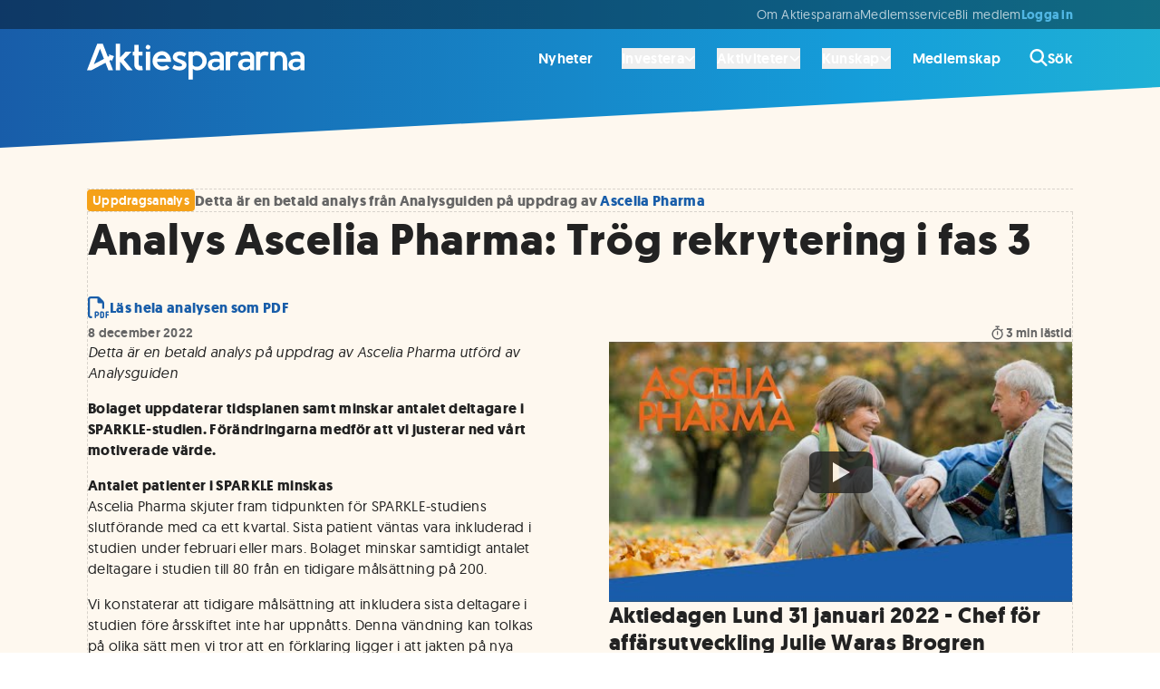

--- FILE ---
content_type: text/html; charset=utf-8
request_url: https://www.aktiespararna.se/analyser/analys-ascelia-pharma-trog-rekrytering-i-fas-3
body_size: 37839
content:
<!DOCTYPE html><html lang="sv"><head><meta charSet="utf-8" data-next-head=""/><meta name="viewport" content="width=device-width" data-next-head=""/><link rel="icon" type="image/x-icon" href="/images/icons/favicon-32.png" data-next-head=""/><title data-next-head="">Analys Ascelia Pharma: Trög rekrytering i fas 3 | Aktiespararna</title><meta name="robots" content="index,follow,max-snippet:-1,max-image-preview:large,max-video-preview:-1" data-next-head=""/><meta name="description" content="Bolaget uppdaterar tidsplanen samt minskar antalet deltagare i SPARKLE-studien. Förändringarna medför att vi justerar ned vårt motiverade värde." data-next-head=""/><meta name="twitter:card" content="summary_large_image" data-next-head=""/><meta name="twitter:site" content="@Aktiespararna" data-next-head=""/><meta property="og:title" content="Analys Ascelia Pharma: Trög rekrytering i fas 3 | Aktiespararna" data-next-head=""/><meta property="og:description" content="Bolaget uppdaterar tidsplanen samt minskar antalet deltagare i SPARKLE-studien. Förändringarna medför att vi justerar ned vårt motiverade värde." data-next-head=""/><meta property="og:url" content="https://www.aktiespararna.se/analyser/analys-ascelia-pharma-trog-rekrytering-i-fas-3" data-next-head=""/><meta property="og:type" content="article" data-next-head=""/><meta property="article:published_time" content="2022-12-08T08:25:00.000Z" data-next-head=""/><meta property="article:modified_time" content="2023-05-23T08:48:14Z" data-next-head=""/><meta property="og:image" content="https://cdn.sanity.io/images/9gb04h9t/production/9bd1e8c00830966b1cc8a9af8df428c244571d2b-572x94.svg?rect=224,0,125,94&amp;w=800&amp;h=600" data-next-head=""/><meta property="og:image:alt" content="Aktiespararna" data-next-head=""/><meta property="og:image:width" content="800" data-next-head=""/><meta property="og:image:height" content="600" data-next-head=""/><meta property="og:image" content="https://cdn.sanity.io/images/9gb04h9t/production/9bd1e8c00830966b1cc8a9af8df428c244571d2b-572x94.svg?rect=197,0,179,94&amp;w=1200&amp;h=630" data-next-head=""/><meta property="og:image:alt" content="Aktiespararna" data-next-head=""/><meta property="og:image:width" content="1200" data-next-head=""/><meta property="og:image:height" content="630" data-next-head=""/><meta property="og:image" content="https://cdn.sanity.io/images/9gb04h9t/production/9bd1e8c00830966b1cc8a9af8df428c244571d2b-572x94.svg?rect=239,0,94,94&amp;w=600&amp;h=600" data-next-head=""/><meta property="og:image:alt" content="Aktiespararna" data-next-head=""/><meta property="og:image:width" content="600" data-next-head=""/><meta property="og:image:height" content="600" data-next-head=""/><meta property="og:locale" content="sv_SE" data-next-head=""/><meta property="og:site_name" content="Aktiespararna" data-next-head=""/><link rel="canonical" href="https://www.aktiespararna.se/analyser/analys-ascelia-pharma-trog-rekrytering-i-fas-3" data-next-head=""/><meta name="application-name" content="Aktiespararna" data-next-head=""/><meta name="theme-color" content="#185DA9" data-next-head=""/><meta name="lang" content="sv" data-next-head=""/><link rel="icon" href="/images/icons/favicon-32.png" sizes="32x32" data-next-head=""/><link rel="apple-touch-icon" href="/images/icons/favicon-180.png" sizes="180x180" data-next-head=""/><link rel="manifest" href="/manifest.json" data-next-head=""/><link data-next-font="" rel="preconnect" href="/" crossorigin="anonymous"/><link rel="preload" href="/_next/static/css/b5bd607bd9f35e31.css" as="style"/><link rel="preload" href="/_next/static/css/c49ea44ddcb26f2f.css" as="style"/><link href="https://fonts.googleapis.com/css2?family=Montserrat&amp;display=swap" rel="stylesheet"/><link rel="stylesheet" href="/_next/static/css/b5bd607bd9f35e31.css" data-n-g=""/><link rel="stylesheet" href="/_next/static/css/c49ea44ddcb26f2f.css" data-n-p=""/><noscript data-n-css=""></noscript><script defer="" noModule="" src="/_next/static/chunks/polyfills-42372ed130431b0a.js"></script><script src="/_next/static/chunks/webpack-0279f497d6f90c2e.js" defer=""></script><script src="/_next/static/chunks/framework-5e5d1f0b7fa94eaf.js" defer=""></script><script src="/_next/static/chunks/main-1774ee4d7a79960c.js" defer=""></script><script src="/_next/static/chunks/pages/_app-1d0b45c6a553fb63.js" defer=""></script><script src="/_next/static/chunks/3bda677b-b0cfb4df25c32a0e.js" defer=""></script><script src="/_next/static/chunks/e9914bec-a413c9a9d9db1587.js" defer=""></script><script src="/_next/static/chunks/335-a032ca26b86cd04e.js" defer=""></script><script src="/_next/static/chunks/8583-cf0dbfb06093e4fb.js" defer=""></script><script src="/_next/static/chunks/6700-6ff52776789267a8.js" defer=""></script><script src="/_next/static/chunks/5421-1071c01e8db11054.js" defer=""></script><script src="/_next/static/chunks/6649-23b6bc7f3b725557.js" defer=""></script><script src="/_next/static/chunks/9819-a2b1bc6d66bddc2e.js" defer=""></script><script src="/_next/static/chunks/8823-d6096de9a3062e6b.js" defer=""></script><script src="/_next/static/chunks/4648-057e8e210d665514.js" defer=""></script><script src="/_next/static/chunks/3733-f0ca155f19cd0b44.js" defer=""></script><script src="/_next/static/chunks/1962-51c3956061d89df3.js" defer=""></script><script src="/_next/static/chunks/8449-6fb98bd63590317a.js" defer=""></script><script src="/_next/static/chunks/4988-c82da4606c4f916b.js" defer=""></script><script src="/_next/static/chunks/pages/analyser/%5Bslug%5D-5c8188628d8f712e.js" defer=""></script><script src="/_next/static/KwE6ClN_-6B2a2ZuFyC9C/_buildManifest.js" defer=""></script><script src="/_next/static/KwE6ClN_-6B2a2ZuFyC9C/_ssgManifest.js" defer=""></script></head><body><link rel="preload" href="https://i.ytimg.com/vi/IZ9FR2gg7Gc/hqdefault.jpg" as="image"/><div id="__next"><div class=""><div class="mx-auto max-w-screen-4xl  "><div class=" flex flex-col shadow-2xl min-h-screen"><header class="sticky z-30 gradiant-animation header-gradiant text-white animate-all-400 -top-28"><div class="hidden lg:block bg-black/40"><div class=""><div class="mx-auto max-w-6xl px-content "><div class=" flex items-center py-2 lg:justify-start h-8 gap-10 text-body-sm-400 text-white/70"><menu class="items-center gap-8 justify-end lg:flex lg:flex-1 lg:w-0 whitespace-nowrap"><li class="items-center gap-8 justify-start lg:flex lg:flex-1 lg:w-0"><a href="/borsen-idag"></a></li><li><a class="hover:text-white animate-all-400" href="/om-oss">Om Aktiespararna</a></li><li><a class="hover:text-white animate-all-400" href="/kontakt">Medlemsservice</a></li><li><a class="hover:text-white animate-all-400" href="/bli-medlem">Bli medlem </a></li><span class="flex gap-8"><a class="text-secondary-blue-300 menu-heading-xs text-center" href="/logga-in?callback=%2Fanalyser%2Fanalys-ascelia-pharma-trog-rekrytering-i-fas-3">Logga in</a></span></menu></div></div></div></div><div class="hidden lg:block"><div class=""><div class="mx-auto max-w-6xl px-content "><div class=" "><div class="flex items-center h-16 text-white relative"><a class="flex justify-start w-0 flex-1 items-center" href="/"><div class="h-10 w-60 mt-2"><svg fill="currentColor" xmlns="http://www.w3.org/2000/svg" viewBox="0 0 572.16 93.84" width="100%" height="100%" aria-labelledby="logo-desktop"><title id="logo-desktop">Aktiespararna</title><path fill="currentColor" d="M48.65,49.95l7.58,19.47h12.3l-9.66-24.87,4.31-2.28,1.1,2.61c.1,.24,.34,.4,.6,.41h.01c.26,0,.49-.15,.6-.38l5.44-11.7c.08-.17,.08-.37,0-.54s-.22-.31-.4-.37l-12.13-4.17c-.25-.08-.52-.02-.7,.18-.18,.19-.23,.47-.13,.71l1.3,3.09-4.03,2.13L41.57,0h-14.63L0,69.41H11.82s0,0,0,0l36.84-19.47ZM34.26,12.94l10.38,26.68-26.57,14.04L34.26,12.94Z"></path><polygon fill="currentColor" points="117.16 20.72 101.66 20.72 87.17 35.95 87.17 .01 75.74 .01 75.74 69.34 87.17 69.34 87.17 47.16 105.79 69.34 119.97 69.34 96.91 41.76 117.16 20.72"></polygon><rect fill="currentColor" x="154.76" y="20.72" width="11.43" height="48.69"></rect><path fill="currentColor" d="M146.85,69.16l-1.88-11.28c-2.53,.55-2.7,.58-4.29,.58-3.2,0-4.8-2.67-4.8-8V30.97h10.25s0-10.28,0-10.28h-10.25V2.84h-11.43V20.68l-3.93-.03v10.32h3.93s0,22.91,0,22.91c0,5.12,1.42,9.07,4.25,11.85,2.84,2.77,6.81,4.16,11.94,4.16,1.22,0,3.29-.24,6.22-.73Z"></path><path fill="currentColor" d="M217.56,62.94l-8.19-7.23c-3.08,2.59-6.71,3.89-10.88,3.89-3.72,0-6.92-1.18-9.6-3.54-2.68-2.36-4.28-5.28-4.8-8.76h37v-2.29c0-4.48-.98-8.65-2.95-12.51-1.97-3.86-4.78-6.97-8.44-9.35-3.66-2.38-7.77-3.57-12.35-3.57-4.82,0-9.12,1.1-12.92,3.29s-6.74,5.22-8.83,9.08c-2.09,3.86-3.13,8.21-3.13,13.06s1.14,8.99,3.43,12.81c2.29,3.81,5.42,6.78,9.4,8.9,3.98,2.12,8.38,3.18,13.19,3.18,7.44,0,13.8-2.32,19.07-6.95Zm-28.2-30.37c2.24-1.8,4.9-2.7,7.98-2.7,2.74,0,5.11,.9,7.11,2.7,2,1.8,3.42,4.06,4.28,6.77h-24.15c.95-2.71,2.54-4.97,4.78-6.77Z"></path><circle fill="currentColor" cx="160.55" cy="8.81" r="5.97" transform="translate(90.97 153.76) rotate(-67.5)"></circle><path fill="currentColor" d="M444.61,20.8v48.62h11.43v-27.9c0-3.54,.98-6.26,2.93-8.16,1.95-1.91,4.79-2.86,8.51-2.86,2.13,0,3.57,.08,4.32,.23,.75,.15,1.81,.59,3.18,1.33l3.38-9.19c-2.93-1.74-6.49-2.61-10.7-2.61-5.37,0-9.24,1.77-11.62,5.31v-4.76s-11.43,0-11.43,0Z"></path><path fill="currentColor" d="M517.27,23.52c-3.25-2.18-7.25-3.27-12.01-3.27-5.03,0-8.9,1.77-11.62,5.31v-4.76s-11.43,0-11.43,0v48.62h11.43v-26.75c0-3.87,1-6.87,3-8.99,2-2.12,4.81-3.18,8.44-3.18,1.62,0,3.03,.26,4.23,.78,1.2,.52,2.18,1.21,2.93,2.08,.75,.87,1.35,1.96,1.81,3.27,.46,1.31,.77,2.67,.94,4.07,.17,1.4,.25,2.99,.25,4.76v23.96h11.43v-23.96c0-5.03-.75-9.4-2.26-13.1-1.51-3.7-3.89-6.65-7.13-8.83Z"></path><path fill="currentColor" d="M388,20.25c-5.37,0-9.24,1.77-11.62,5.31l-.06-4.76h-11.37v48.62h11.43v-27.9c0-3.54,.98-6.26,2.93-8.16,1.95-1.91,4.79-2.86,8.51-2.86,2.13,0,3.57,.08,4.32,.23,.75,.15,1.81,.59,3.18,1.33l3.38-9.19c-2.93-1.74-6.49-2.61-10.7-2.61Z"></path><path fill="currentColor" d="M252.26,68.48c2.73-1.02,4.98-2.64,6.77-4.87,1.78-2.23,2.68-4.88,2.68-7.96,0-2.04-.45-3.86-1.35-5.47-.9-1.6-2.07-2.9-3.52-3.91-1.45-1.01-3.05-1.91-4.8-2.7-1.75-.79-3.5-1.48-5.24-2.06-1.74-.58-3.33-1.15-4.78-1.71-1.45-.56-2.62-1.21-3.52-1.94-.9-.73-1.35-1.56-1.35-2.47,0-1.52,.68-2.72,2.03-3.59s2.9-1.3,4.64-1.3c2.99,0,5.33,.27,7.02,.82,1.69,.55,3.61,1.52,5.74,2.93l4.39-8.69c-3.38-1.95-6.22-3.32-8.51-4.12-2.29-.79-5.15-1.19-8.6-1.19-3.23,0-6.21,.58-8.94,1.74-2.73,1.16-4.95,2.91-6.65,5.26-1.71,2.35-2.56,5.08-2.56,8.19,0,1.86,.45,3.57,1.35,5.12,.9,1.55,2.07,2.84,3.52,3.86,1.45,1.02,3.05,1.96,4.8,2.81,1.75,.85,3.5,1.6,5.24,2.24,1.74,.64,3.33,1.27,4.78,1.87,1.45,.61,2.62,1.27,3.52,1.99,.9,.72,1.35,1.49,1.35,2.31,0,1.46-.67,2.51-2.01,3.13-1.34,.63-3.02,.94-5.03,.94-5.21,0-9.86-1.54-13.95-4.62l-4.94,9.1c2.93,2.04,5.8,3.52,8.62,4.44,2.82,.91,6.23,1.37,10.22,1.37,3.32,0,6.35-.51,9.08-1.53Z"></path><path fill="currentColor" d="M302.14,66.76c3.96-2.16,7.09-5.17,9.38-9.01,2.29-3.84,3.43-8.11,3.43-12.81s-1.2-9.03-3.59-12.92c-2.39-3.89-5.62-6.92-9.67-9.1-4.06-2.18-8.48-3.27-13.26-3.27-4.24,0-7.68,1.45-10.21,4.28v-3.14h-11.38l.04,73.04h11.33l.06-28.4c2.74,3.05,6.34,4.57,10.79,4.57,4.76,0,9.12-1.08,13.08-3.25Zm-23.87-11.34v-21.08c2.1-2.62,5.32-3.93,9.65-3.93s7.9,1.49,10.98,4.46c3.08,2.97,4.62,6.52,4.62,10.63,0,3.9-1.44,7.34-4.32,10.31-2.88,2.97-6.26,4.46-10.13,4.46-2.68,0-4.86-.37-6.54-1.12s-3.09-1.99-4.25-3.73Z"></path><path fill="currentColor" d="M349.28,64.15v5.27h10.86V35.45c0-9.11-8.45-15.48-20.52-15.48-6.64,0-17.21,4.55-17.21,4.55l4.22,7.64s8.6-3.32,12.83-3.32c6.54,0,9.82,3.63,9.82,7.73v3.89s-4.83-1.37-10.86-1.37c-12.07,0-20.52,6.38-20.52,15.48,0,10.02,7.24,15.48,16.89,15.48s14.48-5.92,14.48-5.92Zm-10.86-16.85c6.03,0,10.86,1.37,10.86,1.37v6.83s-4.83,6.38-12.07,6.38c-4.83,0-8.45-2.73-8.45-7.29s3.62-7.29,9.66-7.29Z"></path><path fill="currentColor" d="M429.07,64.15v5.27h10.86V35.45c0-9.11-8.45-15.48-20.52-15.48-6.64,0-17.21,4.55-17.21,4.55l4.22,7.64s8.6-3.32,12.83-3.32c6.54,0,9.82,3.63,9.82,7.73v3.89s-4.83-1.37-10.86-1.37c-12.07,0-20.52,6.38-20.52,15.48,0,10.02,7.24,15.48,16.89,15.48s14.48-5.92,14.48-5.92Zm-10.86-16.85c6.03,0,10.86,1.37,10.86,1.37v6.83s-4.83,6.38-12.07,6.38c-4.83,0-8.45-2.73-8.45-7.29s3.62-7.29,9.66-7.29Z"></path><path fill="currentColor" d="M561.3,64.15v5.27h10.86V35.45c0-9.11-8.45-15.48-20.52-15.48-6.64,0-17.21,4.55-17.21,4.55l4.22,7.64s8.6-3.32,12.83-3.32c6.54,0,9.82,3.63,9.82,7.73v3.89s-4.83-1.37-10.86-1.37c-12.07,0-20.52,6.38-20.52,15.48,0,10.02,7.24,15.48,16.89,15.48s14.48-5.92,14.48-5.92Zm-10.86-16.85c6.03,0,10.86,1.37,10.86,1.37v6.83s-4.83,6.38-12.07,6.38c-4.83,0-8.45-2.73-8.45-7.29s3.62-7.29,9.66-7.29Z"></path></svg></div></a><nav><ul class="flex text-body-md-600 hover:text-white/50 animate-colors-400 items-center"><li class="hover:text-white animate-colors-400 flex items-center px-4 last:pr-0  "><a href="/nyheter">Nyheter</a></li><li class="hover:text-white animate-colors-400 flex items-center px-4 last:pr-0 pr-2 "><div><button type="button" class="inline-flex gap-2 items-center"><span>Investera</span><svg class="w-3 h-3" viewBox="0 0 16 16" xmlns="http://www.w3.org/2000/svg"><path d="M7.29365 12.7063C7.68428 13.0969 8.31865 13.0969 8.70928 12.7063L14.7093 6.70625C15.0999 6.31563 15.0999 5.68125 14.7093 5.29063C14.3187 4.9 13.6843 4.9 13.2937 5.29063L7.9999 10.5844L2.70615 5.29375C2.31553 4.90313 1.68115 4.90313 1.29053 5.29375C0.899902 5.68438 0.899902 6.31875 1.29053 6.70938L7.29053 12.7094L7.29365 12.7063Z" fill="currentColor"></path></svg></button><div class="relative invisible"><div class="absolute w-full flex justify-center text-white"><svg viewBox="0 0 26 18" xmlns="http://www.w3.org/2000/svg"><path d="M12.2076 1.02937C12.6079 0.509358 13.3921 0.509358 13.7924 1.02937L25.617 16.39C26.1232 17.0476 25.6545 18 24.8246 18H1.17537C0.345534 18 -0.123229 17.0476 0.382968 16.39L12.2076 1.02937Z" fill="currentColor"></path></svg></div></div><div class="invisible"><div class="absolute shadow-lg rounded-md right-0 mt-3 z-20 w-screen max-w-4xl"><div class="overflow-hidden rounded-md text-neutral-700/0 bg-white/0"><div class="py-8 px-8 lg:px-16"><span class="group flex gap-4"><span class="border-l border-white/0"><svg class="w-6 h-6" viewBox="0 0 32 32" xmlns="http://www.w3.org/2000/svg"><path d="M31.2691 27.7348L23.793 20.2588C22.8542 21.6516 21.6532 22.8532 20.2598 23.7919L27.7359 31.2679C28.7115 32.2435 30.2935 32.2441 31.2691 31.2679C32.2434 30.2955 32.2434 28.7091 31.2691 27.7348Z" class="fill-primary-blue-400 group-hover:fill-red-500 animate-colors-400 undefined"></path><path d="M11.2066 13.468L13.9054 17.6713H11.0149L8.84697 14.0582V17.6713H6.38428V7.00879H8.84697V13.0408L10.9412 9.92924H13.6993L11.2066 13.4686V13.468Z" class="fill-primary-blue-400 group-hover:fill-red-500 animate-colors-400 undefined"></path><path d="M19.549 12.2443C19.446 12.2293 19.3279 12.2149 19.1506 12.2149C17.9558 12.2149 17.5579 13.085 17.5579 14.2504V17.6717H15.0952V9.92905H17.4992V10.9614C17.8677 10.2095 18.5903 9.7373 19.549 9.7373V12.2443Z" class="fill-primary-blue-400 group-hover:fill-red-500 animate-colors-400 undefined"></path><path d="M12.9911 0C5.81602 0 0 5.81591 0 12.9909C0 20.1658 5.81602 25.9817 12.9911 25.9817C20.1662 25.9817 25.9822 20.1658 25.9822 12.9909C25.9822 5.81591 20.1662 0 12.9911 0ZM11.015 17.6713L8.84708 14.0582V17.6713H6.38439V7.00882H8.84708V13.0408L10.9413 9.92927H13.6994L11.2067 13.4687L13.9055 17.672H11.015V17.6713ZM19.5491 12.2445C19.4461 12.2295 19.328 12.2152 19.1507 12.2152C17.9559 12.2152 17.558 13.0852 17.558 14.2506V17.672H15.0953V9.92927H17.4993V10.9617C17.8678 10.2097 18.5904 9.73753 19.5491 9.73753V12.2445Z" class="fill-secondary-blue-200 group-hover:fill-neutral-300 animate-colors-400 undefined"></path></svg></span><div class="grid grid-columns gap-2 grow-0"><span class="menu-heading-md inline-flex items-center">Investera<span class="inline-flex items-center group-hover:opacity-100 opacity-0 animate-all-400 pl-4 pr-2 group-hover:pl-6 group-hover:pr-0  "></span></span><span class="text-body-sm-400">Inspiration, verktyg och råd för ett bättre sparande</span></div></span></div><hr class="border-bottom border-dashed border-black/15 undefined"/><div class="grid lg:grid-cols-2 py-8 px-8 lg:px-16 gap-8 lg:gap-16"><ul><li class="group/list-item"><a class="group border-l inline-flex heading-sm pl-10 border-black/15 border-solid hover:border-solid hover:border-black  items-center" href="/analyser">Analyser<span class="inline-flex items-center group-hover:opacity-100 opacity-0 animate-all-400 pl-4 pr-2 group-hover:pl-6 group-hover:pr-0  "><svg class="h-5 w-5" viewBox="0 0 12 10" xmlns="http://www.w3.org/2000/svg"><path d="M11.7489 5.58831C12.0837 5.26292 12.0837 4.73448 11.7489 4.40908L7.46292 0.244045C7.12808 -0.0813484 6.5843 -0.0813484 6.24946 0.244045C5.91462 0.569439 5.91462 1.09788 6.24946 1.42327L9.07551 4.16699H0.857191C0.383057 4.16699 0 4.53924 0 5C0 5.46076 0.383057 5.83301 0.857191 5.83301H9.07283L6.25213 8.57673C5.91729 8.90212 5.91729 9.43056 6.25213 9.75595C6.58697 10.0813 7.13075 10.0813 7.4656 9.75595L11.7515 5.59091L11.7489 5.58831Z" fill="currentColor"></path></svg></span></a><div class="border-l h-4 border-black/15 border-solid group-last/list-item:hidden"></div></li><li class="group/list-item"><span class="group border-l inline-flex text-body-md-400 pl-10 border-black/15 border-solid   items-center">Bolagsanalyser från Aktiespararen och andra media &amp; analyshus<span class="inline-flex items-center group-hover:opacity-100 opacity-0 animate-all-400 pl-4 pr-2 group-hover:pl-6 group-hover:pr-0  "></span></span><div class="border-l h-4 border-black/15 border-solid group-last/list-item:hidden"></div></li></ul><ul><li class="group/list-item"><a class="group border-l inline-flex heading-sm pl-10 border-black/15 border-solid hover:border-solid hover:border-black  items-center" href="/medlem/aktiespararna-aktiv">Fonden Aktiespararna Aktiv<span class="inline-flex items-center group-hover:opacity-100 opacity-0 animate-all-400 pl-4 pr-2 group-hover:pl-6 group-hover:pr-0  "><svg class="h-5 w-5" viewBox="0 0 12 10" xmlns="http://www.w3.org/2000/svg"><path d="M11.7489 5.58831C12.0837 5.26292 12.0837 4.73448 11.7489 4.40908L7.46292 0.244045C7.12808 -0.0813484 6.5843 -0.0813484 6.24946 0.244045C5.91462 0.569439 5.91462 1.09788 6.24946 1.42327L9.07551 4.16699H0.857191C0.383057 4.16699 0 4.53924 0 5C0 5.46076 0.383057 5.83301 0.857191 5.83301H9.07283L6.25213 8.57673C5.91729 8.90212 5.91729 9.43056 6.25213 9.75595C6.58697 10.0813 7.13075 10.0813 7.4656 9.75595L11.7515 5.59091L11.7489 5.58831Z" fill="currentColor"></path></svg></span></a><div class="border-l h-4 border-black/15 border-solid group-last/list-item:hidden"></div></li><li class="group/list-item"><span class="group border-l inline-flex text-body-md-400 pl-10 border-black/15 border-solid   items-center">En aktivt förvaltad fond helt utan avgifter <span class="inline-flex items-center group-hover:opacity-100 opacity-0 animate-all-400 pl-4 pr-2 group-hover:pl-6 group-hover:pr-0  "></span></span><div class="border-l h-4 border-black/15 border-solid group-last/list-item:hidden"></div></li></ul><ul><li class="group/list-item"><a class="group border-l inline-flex heading-sm pl-10 border-black/15 border-solid hover:border-solid hover:border-black  items-center" href="/medlem/datadrivna-analyser">Datadrivna analyser<span class="inline-flex items-center group-hover:opacity-100 opacity-0 animate-all-400 pl-4 pr-2 group-hover:pl-6 group-hover:pr-0  "><svg class="h-5 w-5" viewBox="0 0 12 10" xmlns="http://www.w3.org/2000/svg"><path d="M11.7489 5.58831C12.0837 5.26292 12.0837 4.73448 11.7489 4.40908L7.46292 0.244045C7.12808 -0.0813484 6.5843 -0.0813484 6.24946 0.244045C5.91462 0.569439 5.91462 1.09788 6.24946 1.42327L9.07551 4.16699H0.857191C0.383057 4.16699 0 4.53924 0 5C0 5.46076 0.383057 5.83301 0.857191 5.83301H9.07283L6.25213 8.57673C5.91729 8.90212 5.91729 9.43056 6.25213 9.75595C6.58697 10.0813 7.13075 10.0813 7.4656 9.75595L11.7515 5.59091L11.7489 5.58831Z" fill="currentColor"></path></svg></span></a><div class="border-l h-4 border-black/15 border-solid group-last/list-item:hidden"></div></li><li class="group/list-item"><span class="group border-l inline-flex text-body-md-400 pl-10 border-black/15 border-solid   items-center">Köp &amp; sälj rekommendationer baserat på data av SaveByBell<span class="inline-flex items-center group-hover:opacity-100 opacity-0 animate-all-400 pl-4 pr-2 group-hover:pl-6 group-hover:pr-0  "></span></span><div class="border-l h-4 border-black/15 border-solid group-last/list-item:hidden"></div></li></ul><ul><li class="group/list-item"><a class="group border-l inline-flex heading-sm pl-10 border-black/15 border-solid hover:border-solid hover:border-black  items-center" href="/portfoljer">Aktiespararnas portföljer<span class="inline-flex items-center group-hover:opacity-100 opacity-0 animate-all-400 pl-4 pr-2 group-hover:pl-6 group-hover:pr-0  "><svg class="h-5 w-5" viewBox="0 0 12 10" xmlns="http://www.w3.org/2000/svg"><path d="M11.7489 5.58831C12.0837 5.26292 12.0837 4.73448 11.7489 4.40908L7.46292 0.244045C7.12808 -0.0813484 6.5843 -0.0813484 6.24946 0.244045C5.91462 0.569439 5.91462 1.09788 6.24946 1.42327L9.07551 4.16699H0.857191C0.383057 4.16699 0 4.53924 0 5C0 5.46076 0.383057 5.83301 0.857191 5.83301H9.07283L6.25213 8.57673C5.91729 8.90212 5.91729 9.43056 6.25213 9.75595C6.58697 10.0813 7.13075 10.0813 7.4656 9.75595L11.7515 5.59091L11.7489 5.58831Z" fill="currentColor"></path></svg></span></a><div class="border-l h-4 border-black/15 border-solid group-last/list-item:hidden"></div></li><li class="group/list-item"><span class="group border-l inline-flex text-body-md-400 pl-10 border-black/15 border-solid   items-center">Våra egna aktivt förvaltade aktie- och fondportföljer<span class="inline-flex items-center group-hover:opacity-100 opacity-0 animate-all-400 pl-4 pr-2 group-hover:pl-6 group-hover:pr-0  "></span></span><div class="border-l h-4 border-black/15 border-solid group-last/list-item:hidden"></div></li></ul><ul><li class="group/list-item"><a class="group border-l inline-flex heading-sm pl-10 border-black/15 border-solid hover:border-solid hover:border-black  items-center" href="/gor-din-egen-analys">Gör din egen analys<span class="inline-flex items-center group-hover:opacity-100 opacity-0 animate-all-400 pl-4 pr-2 group-hover:pl-6 group-hover:pr-0  "><svg class="h-5 w-5" viewBox="0 0 12 10" xmlns="http://www.w3.org/2000/svg"><path d="M11.7489 5.58831C12.0837 5.26292 12.0837 4.73448 11.7489 4.40908L7.46292 0.244045C7.12808 -0.0813484 6.5843 -0.0813484 6.24946 0.244045C5.91462 0.569439 5.91462 1.09788 6.24946 1.42327L9.07551 4.16699H0.857191C0.383057 4.16699 0 4.53924 0 5C0 5.46076 0.383057 5.83301 0.857191 5.83301H9.07283L6.25213 8.57673C5.91729 8.90212 5.91729 9.43056 6.25213 9.75595C6.58697 10.0813 7.13075 10.0813 7.4656 9.75595L11.7515 5.59091L11.7489 5.58831Z" fill="currentColor"></path></svg></span></a><div class="border-l h-4 border-black/15 border-solid group-last/list-item:hidden"></div></li><li class="group/list-item"><span class="group border-l inline-flex text-body-md-400 pl-10 border-black/15 border-solid   items-center">Information och nyckeltal på börsens alla bolag<span class="inline-flex items-center group-hover:opacity-100 opacity-0 animate-all-400 pl-4 pr-2 group-hover:pl-6 group-hover:pr-0  "></span></span><div class="border-l h-4 border-black/15 border-solid group-last/list-item:hidden"></div></li></ul></div><hr class="border-bottom border-dashed border-black/15 undefined"/><div class="grid lg:grid-cols-3  py-8 px-8 lg:px-16 gap-8 lg:gap-16 bg-neutral-50 items-center"><a class="group flex gap-4 items-center" href="/tidningen"><span class="border-l border-white/0"><svg class="w-6 h-6" xml:space="preserve" viewBox="0 0 320 320" xmlns="http://www.w3.org/2000/svg"><path d="m219 228.2 33.8 86.8h54.9l-43.1-110.9 19.2-10.2 4.9 11.6c.4 1.1 1.5 1.8 2.7 1.8 1.2 0 2.2-.7 2.7-1.7l24.3-52.2c.4-.8.4-1.6 0-2.4-.4-.8-1-1.4-1.8-1.6l-54.1-18.6c-1.1-.4-2.3-.1-3.1.8-.8.8-1 2.1-.6 3.2l5.8 13.8-18 9.5L187.4 5.4h-65.2L2 315h52.7L219 228.2zM154.8 63.1l46.3 119-118.5 62.6 72.2-181.6z" class="fill-primary-blue-400 group-hover:fill-primary-blue-300 animate-colors-400 undefined"></path></svg></span><div class="grid grid-columns gap-2"><span class="menu-heading-sm inline-flex items-center">Tidningen Aktiespararen<span class="inline-flex items-center group-hover:opacity-100 opacity-0 animate-all-400 pl-4 pr-2 group-hover:pl-6 group-hover:pr-0  "><svg class="h-4 w-4" viewBox="0 0 12 10" xmlns="http://www.w3.org/2000/svg"><path d="M11.7489 5.58831C12.0837 5.26292 12.0837 4.73448 11.7489 4.40908L7.46292 0.244045C7.12808 -0.0813484 6.5843 -0.0813484 6.24946 0.244045C5.91462 0.569439 5.91462 1.09788 6.24946 1.42327L9.07551 4.16699H0.857191C0.383057 4.16699 0 4.53924 0 5C0 5.46076 0.383057 5.83301 0.857191 5.83301H9.07283L6.25213 8.57673C5.91729 8.90212 5.91729 9.43056 6.25213 9.75595C6.58697 10.0813 7.13075 10.0813 7.4656 9.75595L11.7515 5.59091L11.7489 5.58831Z" fill="currentColor"></path></svg></span></span></div></a><a class="group flex gap-4 items-center" href="/nyhetsbrev"><span class="border-l border-white/0"><svg class="w-6 h-6" viewBox="0 0 32 32" xmlns="http://www.w3.org/2000/svg"><path class="fill-primary-blue-400 group-hover:fill-red-500 animate-colors-400 undefined" d="M0 12C0 9.79375 1.79063 8 4 8H12V30C12 31.1063 11.1063 32 10 32H6C4.89562 32 4 31.1063 4 30V22C1.79063 22 0 20.2062 0 18V12ZM32 15C32 16.7437 31.1625 18.225 30 18.775V11.225C31.1625 11.775 32 13.2563 32 15Z"></path><path class="fill-secondary-blue-200 group-hover:fill-neutral-100 animate-colors-400 undefined" d="M30 28C30 28.8062 29.5125 29.5375 28.7625 29.85C28.0188 30.1562 27.1562 29.9875 26.5875 29.4125L23.8563 26.6312C20.8563 23.6312 16.7875 22 12.5437 22H12V7.99999H12.5437C16.7875 7.99999 20.8563 6.31249 23.8563 3.31374L26.5875 0.585805C27.1562 0.0138366 28.0188 -0.157257 28.7625 0.152305C29.5125 0.461868 30 1.19124 30 1.99999V28Z"></path></svg></span><div class="grid grid-columns gap-2"><span class="menu-heading-sm inline-flex items-center">Nyhetsbrev<span class="inline-flex items-center group-hover:opacity-100 opacity-0 animate-all-400 pl-4 pr-2 group-hover:pl-6 group-hover:pr-0  "><svg class="h-4 w-4" viewBox="0 0 12 10" xmlns="http://www.w3.org/2000/svg"><path d="M11.7489 5.58831C12.0837 5.26292 12.0837 4.73448 11.7489 4.40908L7.46292 0.244045C7.12808 -0.0813484 6.5843 -0.0813484 6.24946 0.244045C5.91462 0.569439 5.91462 1.09788 6.24946 1.42327L9.07551 4.16699H0.857191C0.383057 4.16699 0 4.53924 0 5C0 5.46076 0.383057 5.83301 0.857191 5.83301H9.07283L6.25213 8.57673C5.91729 8.90212 5.91729 9.43056 6.25213 9.75595C6.58697 10.0813 7.13075 10.0813 7.4656 9.75595L11.7515 5.59091L11.7489 5.58831Z" fill="currentColor"></path></svg></span></span></div></a><a class="group flex gap-4 items-center" href="/medlemskap"><span class="border-l border-white/0"><svg class="w-6 h-6" viewBox="0 0 32 32" xmlns="http://www.w3.org/2000/svg"><path d="M28 12C28 10.9688 26.9181 10.0925 26.6631 9.14188C26.3996 8.1575 26.8894 6.86063 26.3897 5.99875C25.8831 5.125 24.5084 4.90375 23.7973 4.19438C23.0863 3.485 22.8645 2.11312 21.9887 1.6075C21.1248 1.10881 19.8249 1.59727 18.8382 1.33406C17.9389 1.07937 17.0618 0 16.0282 0C14.9945 0 14.1174 1.07937 13.1652 1.33375C12.1754 1.59625 10.8786 1.10813 10.0128 1.60625C9.137 2.11188 8.91523 3.48375 8.20419 4.1925C7.49377 4.90188 6.11804 5.12312 5.61123 5.99687C5.11131 6.85625 5.60121 8.15625 5.33746 9.1375C5.08186 10.0937 4 10.9688 4 12C4 13.0312 5.08191 13.9075 5.33689 14.8581C5.60044 15.8425 5.11042 17.1394 5.61009 18.0012C6.11742 18.875 7.49189 19.0937 8.20231 19.8062C8.91335 20.5156 9.13512 21.8875 10.0116 22.3937C10.8755 22.8924 12.1748 22.4036 13.1614 22.6668C14.1174 22.9188 14.9945 24 16.0282 24C17.0618 24 17.9402 22.9206 18.8936 22.6663C19.8803 22.4032 21.1796 22.8923 22.0435 22.3938C22.9193 21.8883 23.1417 20.5163 23.8528 19.8069C24.5638 19.0976 25.9389 18.8769 26.4457 18.0026C26.9457 17.1407 26.4561 15.8438 26.7197 14.8594C26.9726 13.9063 28 13.0312 28 12ZM16.0282 17C13.2592 17 11.0164 14.7625 11.0164 12C11.0164 9.23312 13.2598 7 16.0282 7C18.7965 7 21.0399 9.23312 21.0399 12C21.0399 14.7625 18.7972 17 16.0282 17Z" class="fill-primary-blue-400 group-hover:fill-secondary-blue-400 animate-colors-400 undefined"></path><path d="M9.99736 22.3937C9.12355 21.8875 8.90166 20.5125 8.19224 19.8062C7.9571 19.571 7.64445 19.3926 7.31905 19.223L4.10633 27.0792C3.90319 27.591 3.99501 28.1717 4.34853 28.5949C4.70206 29.0167 5.25672 29.2135 5.79363 29.1041L8.6182 28.5394L9.95767 31.1813C10.2161 31.6875 10.7249 32 11.2937 32C11.3152 32 11.3352 31.9993 11.3567 31.9983C11.9505 31.9748 12.4599 31.6182 12.6843 31.0683L15.6258 23.912C14.7538 23.7016 13.9731 22.887 13.1406 22.6645C12.1563 22.4 10.8562 22.8937 9.99736 22.3937ZM27.8949 27.075L24.6828 19.225C24.3568 19.3948 24.0433 19.5734 23.8077 19.809C23.0989 20.5184 22.877 21.8902 22.0026 22.3959C21.1406 22.8944 19.8443 22.4053 18.8599 22.6683C18.0279 22.8906 17.2472 23.7046 16.3759 23.9152L19.3174 31.0714C19.542 31.6212 20.0512 31.9777 20.645 32.0014C20.6631 31.9437 20.6319 32 20.7069 32C21.2753 32 21.7838 31.6892 22.0413 31.1787L23.3808 28.5362L26.2054 29.1009C26.7425 29.2103 27.2973 29.0136 27.6505 28.5917C28.0074 28.1687 28.0949 27.5875 27.8949 27.075Z" class="fill-secondary-blue-200 group-hover:fill-yellow-500 animate-colors-400 undefined"></path></svg></span><div class="grid grid-columns gap-2"><span class="menu-heading-sm inline-flex items-center">Bli medlem<span class="inline-flex items-center group-hover:opacity-100 opacity-0 animate-all-400 pl-4 pr-2 group-hover:pl-6 group-hover:pr-0  "><svg class="h-4 w-4" viewBox="0 0 12 10" xmlns="http://www.w3.org/2000/svg"><path d="M11.7489 5.58831C12.0837 5.26292 12.0837 4.73448 11.7489 4.40908L7.46292 0.244045C7.12808 -0.0813484 6.5843 -0.0813484 6.24946 0.244045C5.91462 0.569439 5.91462 1.09788 6.24946 1.42327L9.07551 4.16699H0.857191C0.383057 4.16699 0 4.53924 0 5C0 5.46076 0.383057 5.83301 0.857191 5.83301H9.07283L6.25213 8.57673C5.91729 8.90212 5.91729 9.43056 6.25213 9.75595C6.58697 10.0813 7.13075 10.0813 7.4656 9.75595L11.7515 5.59091L11.7489 5.58831Z" fill="currentColor"></path></svg></span></span></div></a></div></div></div></div></div></li><li class="hover:text-white animate-colors-400 flex items-center px-4 last:pr-0 pr-2 "><div><button type="button" class="inline-flex gap-2 items-center"><span>Aktiviteter</span><svg class="w-3 h-3" viewBox="0 0 16 16" xmlns="http://www.w3.org/2000/svg"><path d="M7.29365 12.7063C7.68428 13.0969 8.31865 13.0969 8.70928 12.7063L14.7093 6.70625C15.0999 6.31563 15.0999 5.68125 14.7093 5.29063C14.3187 4.9 13.6843 4.9 13.2937 5.29063L7.9999 10.5844L2.70615 5.29375C2.31553 4.90313 1.68115 4.90313 1.29053 5.29375C0.899902 5.68438 0.899902 6.31875 1.29053 6.70938L7.29053 12.7094L7.29365 12.7063Z" fill="currentColor"></path></svg></button><div class="relative invisible"><div class="absolute w-full flex justify-center text-white"><svg viewBox="0 0 26 18" xmlns="http://www.w3.org/2000/svg"><path d="M12.2076 1.02937C12.6079 0.509358 13.3921 0.509358 13.7924 1.02937L25.617 16.39C26.1232 17.0476 25.6545 18 24.8246 18H1.17537C0.345534 18 -0.123229 17.0476 0.382968 16.39L12.2076 1.02937Z" fill="currentColor"></path></svg></div></div><div class="invisible"><div class="absolute shadow-lg rounded-md right-0 mt-3 z-20 w-screen max-w-4xl"><div class="overflow-hidden rounded-md text-neutral-700/0 bg-white/0"><div class="py-8 px-8 lg:px-16"><span class="group flex gap-4"><span class="border-l border-white/0"><svg class="w-6 h-6" viewBox="0 0 25 24" xmlns="http://www.w3.org/2000/svg"><path class="fill-primary-blue-400 group-hover:fill-neutral-700 animate-colors-400 undefined" d="M9.41629 1.5V3H15.4827V1.5C15.4827 0.671719 16.1604 0 16.9993 0C17.8382 0 18.5159 0.671719 18.5159 1.5V3H20.7908C22.0468 3 23.0658 4.00734 23.0658 5.25V9H1.83325V5.25C1.83325 4.00734 2.85175 3 4.10816 3H6.38307V1.5C6.38307 0.671719 7.06081 0 7.89968 0C8.73855 0 9.41629 0.671719 9.41629 1.5ZM14.0088 14.0016L16.5112 14.3625C16.914 14.4187 17.0752 14.9109 16.7813 15.1922L14.9756 16.9359L15.4021 19.3969C15.4685 19.7953 15.0467 20.1 14.6865 19.9125L12.4495 18.75L10.2125 19.9125C9.85231 20.1 9.43051 19.7953 9.49686 19.3969L9.9234 16.9359L8.11769 15.1922C7.82385 14.9109 7.98499 14.4187 8.38784 14.3625L10.8902 14.0016L12.0087 11.7609C12.1888 11.4 12.7102 11.4 12.8903 11.7609L14.0088 14.0016Z"></path><path class="fill-secondary-blue-200 group-hover:fill-purple-100 animate-colors-400 undefined" d="M23.0658 21.75C23.0658 22.9922 22.0468 24 20.7908 24H4.10816C2.85175 24 1.83325 22.9922 1.83325 21.75V9H23.0658V21.75ZM12.8903 11.7609C12.7102 11.4 12.1888 11.4 12.0087 11.7609L10.8902 14.0016L8.38784 14.3625C7.98499 14.4187 7.82385 14.9109 8.11769 15.1922L9.9234 16.9359L9.49686 19.3969C9.43051 19.7953 9.85231 20.1 10.2125 19.9125L12.4068 18.75L14.6865 19.9125C15.0467 20.1 15.4685 19.7953 15.4021 19.3969L14.9756 16.9359L16.7813 15.1922C17.0752 14.9109 16.914 14.4187 16.5112 14.3625L14.0088 14.0016L12.8903 11.7609Z"></path></svg></span><div class="grid grid-columns gap-2 grow-0"><span class="menu-heading-md inline-flex items-center">Aktiviteter<span class="inline-flex items-center group-hover:opacity-100 opacity-0 animate-all-400 pl-4 pr-2 group-hover:pl-6 group-hover:pr-0  "></span></span><span class="text-body-sm-400">Aktiviteter som gör skillnad i ditt sparande</span></div></span></div><hr class="border-bottom border-dashed border-black/15 undefined"/><div class="grid lg:grid-cols-2 py-8 px-8 lg:px-16 gap-8 lg:gap-16"><ul><li class="group/list-item"><a class="group border-l inline-flex heading-sm pl-10 border-black/15 border-solid hover:border-solid hover:border-black  items-center" href="/aktiviteter/kalender">Aktivitetskalendern<span class="inline-flex items-center group-hover:opacity-100 opacity-0 animate-all-400 pl-4 pr-2 group-hover:pl-6 group-hover:pr-0  "><svg class="h-5 w-5" viewBox="0 0 12 10" xmlns="http://www.w3.org/2000/svg"><path d="M11.7489 5.58831C12.0837 5.26292 12.0837 4.73448 11.7489 4.40908L7.46292 0.244045C7.12808 -0.0813484 6.5843 -0.0813484 6.24946 0.244045C5.91462 0.569439 5.91462 1.09788 6.24946 1.42327L9.07551 4.16699H0.857191C0.383057 4.16699 0 4.53924 0 5C0 5.46076 0.383057 5.83301 0.857191 5.83301H9.07283L6.25213 8.57673C5.91729 8.90212 5.91729 9.43056 6.25213 9.75595C6.58697 10.0813 7.13075 10.0813 7.4656 9.75595L11.7515 5.59091L11.7489 5.58831Z" fill="currentColor"></path></svg></span></a><div class="border-l h-4 border-black/15 border-solid group-last/list-item:hidden"></div></li><li class="group/list-item"><span class="group border-l inline-flex text-body-md-400 pl-10 border-black/15 border-solid   items-center">Kalender med alla aktiviteter från Aktiespararna <span class="inline-flex items-center group-hover:opacity-100 opacity-0 animate-all-400 pl-4 pr-2 group-hover:pl-6 group-hover:pr-0  "></span></span><div class="border-l h-4 border-black/15 border-solid group-last/list-item:hidden"></div></li></ul><ul><li class="group/list-item"><a class="group border-l inline-flex heading-sm pl-10 border-black/15 border-solid hover:border-solid hover:border-black  items-center" href="/lokalavdelningar">Lokalavdelningar<span class="inline-flex items-center group-hover:opacity-100 opacity-0 animate-all-400 pl-4 pr-2 group-hover:pl-6 group-hover:pr-0  "><svg class="h-5 w-5" viewBox="0 0 12 10" xmlns="http://www.w3.org/2000/svg"><path d="M11.7489 5.58831C12.0837 5.26292 12.0837 4.73448 11.7489 4.40908L7.46292 0.244045C7.12808 -0.0813484 6.5843 -0.0813484 6.24946 0.244045C5.91462 0.569439 5.91462 1.09788 6.24946 1.42327L9.07551 4.16699H0.857191C0.383057 4.16699 0 4.53924 0 5C0 5.46076 0.383057 5.83301 0.857191 5.83301H9.07283L6.25213 8.57673C5.91729 8.90212 5.91729 9.43056 6.25213 9.75595C6.58697 10.0813 7.13075 10.0813 7.4656 9.75595L11.7515 5.59091L11.7489 5.58831Z" fill="currentColor"></path></svg></span></a><div class="border-l h-4 border-black/15 border-solid group-last/list-item:hidden"></div></li><li class="group/list-item"><span class="group border-l inline-flex text-body-md-400 pl-10 border-black/15 border-solid   items-center">Aktiespararna är lokala på många platser runt om i landet<span class="inline-flex items-center group-hover:opacity-100 opacity-0 animate-all-400 pl-4 pr-2 group-hover:pl-6 group-hover:pr-0  "></span></span><div class="border-l h-4 border-black/15 border-solid group-last/list-item:hidden"></div></li></ul><ul><li class="group/list-item"><a class="group border-l inline-flex heading-sm pl-10 border-black/15 border-solid hover:border-solid hover:border-black  items-center" href="/tv">Inspelningar från event<span class="inline-flex items-center group-hover:opacity-100 opacity-0 animate-all-400 pl-4 pr-2 group-hover:pl-6 group-hover:pr-0  "><svg class="h-5 w-5" viewBox="0 0 12 10" xmlns="http://www.w3.org/2000/svg"><path d="M11.7489 5.58831C12.0837 5.26292 12.0837 4.73448 11.7489 4.40908L7.46292 0.244045C7.12808 -0.0813484 6.5843 -0.0813484 6.24946 0.244045C5.91462 0.569439 5.91462 1.09788 6.24946 1.42327L9.07551 4.16699H0.857191C0.383057 4.16699 0 4.53924 0 5C0 5.46076 0.383057 5.83301 0.857191 5.83301H9.07283L6.25213 8.57673C5.91729 8.90212 5.91729 9.43056 6.25213 9.75595C6.58697 10.0813 7.13075 10.0813 7.4656 9.75595L11.7515 5.59091L11.7489 5.58831Z" fill="currentColor"></path></svg></span></a><div class="border-l h-4 border-black/15 border-solid group-last/list-item:hidden"></div></li><li class="group/list-item"><span class="group border-l inline-flex text-body-md-400 pl-10 border-black/15 border-solid   items-center">Utforska våra evenemang i efterhand!<span class="inline-flex items-center group-hover:opacity-100 opacity-0 animate-all-400 pl-4 pr-2 group-hover:pl-6 group-hover:pr-0  "></span></span><div class="border-l h-4 border-black/15 border-solid group-last/list-item:hidden"></div></li></ul><ul><li class="group/list-item"><a class="group border-l inline-flex heading-sm pl-10 border-black/15 border-solid hover:border-solid hover:border-black  items-center" href="/foretagsevent">Företagsevent<span class="inline-flex items-center group-hover:opacity-100 opacity-0 animate-all-400 pl-4 pr-2 group-hover:pl-6 group-hover:pr-0  "><svg class="h-5 w-5" viewBox="0 0 12 10" xmlns="http://www.w3.org/2000/svg"><path d="M11.7489 5.58831C12.0837 5.26292 12.0837 4.73448 11.7489 4.40908L7.46292 0.244045C7.12808 -0.0813484 6.5843 -0.0813484 6.24946 0.244045C5.91462 0.569439 5.91462 1.09788 6.24946 1.42327L9.07551 4.16699H0.857191C0.383057 4.16699 0 4.53924 0 5C0 5.46076 0.383057 5.83301 0.857191 5.83301H9.07283L6.25213 8.57673C5.91729 8.90212 5.91729 9.43056 6.25213 9.75595C6.58697 10.0813 7.13075 10.0813 7.4656 9.75595L11.7515 5.59091L11.7489 5.58831Z" fill="currentColor"></path></svg></span></a><div class="border-l h-4 border-black/15 border-solid group-last/list-item:hidden"></div></li><li class="group/list-item"><span class="group border-l inline-flex text-body-md-400 pl-10 border-black/15 border-solid   items-center">Aktiespararnas börsdagar- Event som för samman företag och småsparare<span class="inline-flex items-center group-hover:opacity-100 opacity-0 animate-all-400 pl-4 pr-2 group-hover:pl-6 group-hover:pr-0  "></span></span><div class="border-l h-4 border-black/15 border-solid group-last/list-item:hidden"></div></li></ul></div><hr class="border-bottom border-dashed border-black/15 undefined"/><div class="grid lg:grid-cols-3  py-8 px-8 lg:px-16 gap-8 lg:gap-16 bg-neutral-50 items-center"><a class="group flex gap-4 items-center" href="/tidningen"><span class="border-l border-white/0"><svg class="w-6 h-6" xml:space="preserve" viewBox="0 0 320 320" xmlns="http://www.w3.org/2000/svg"><path d="m219 228.2 33.8 86.8h54.9l-43.1-110.9 19.2-10.2 4.9 11.6c.4 1.1 1.5 1.8 2.7 1.8 1.2 0 2.2-.7 2.7-1.7l24.3-52.2c.4-.8.4-1.6 0-2.4-.4-.8-1-1.4-1.8-1.6l-54.1-18.6c-1.1-.4-2.3-.1-3.1.8-.8.8-1 2.1-.6 3.2l5.8 13.8-18 9.5L187.4 5.4h-65.2L2 315h52.7L219 228.2zM154.8 63.1l46.3 119-118.5 62.6 72.2-181.6z" class="fill-primary-blue-400 group-hover:fill-primary-blue-300 animate-colors-400 undefined"></path></svg></span><div class="grid grid-columns gap-2"><span class="menu-heading-sm inline-flex items-center">Tidningen Aktiespararen<span class="inline-flex items-center group-hover:opacity-100 opacity-0 animate-all-400 pl-4 pr-2 group-hover:pl-6 group-hover:pr-0  "><svg class="h-4 w-4" viewBox="0 0 12 10" xmlns="http://www.w3.org/2000/svg"><path d="M11.7489 5.58831C12.0837 5.26292 12.0837 4.73448 11.7489 4.40908L7.46292 0.244045C7.12808 -0.0813484 6.5843 -0.0813484 6.24946 0.244045C5.91462 0.569439 5.91462 1.09788 6.24946 1.42327L9.07551 4.16699H0.857191C0.383057 4.16699 0 4.53924 0 5C0 5.46076 0.383057 5.83301 0.857191 5.83301H9.07283L6.25213 8.57673C5.91729 8.90212 5.91729 9.43056 6.25213 9.75595C6.58697 10.0813 7.13075 10.0813 7.4656 9.75595L11.7515 5.59091L11.7489 5.58831Z" fill="currentColor"></path></svg></span></span></div></a><a class="group flex gap-4 items-center" href="/nyhetsbrev"><span class="border-l border-white/0"><svg class="w-6 h-6" viewBox="0 0 32 32" xmlns="http://www.w3.org/2000/svg"><path class="fill-primary-blue-400 group-hover:fill-red-500 animate-colors-400 undefined" d="M0 12C0 9.79375 1.79063 8 4 8H12V30C12 31.1063 11.1063 32 10 32H6C4.89562 32 4 31.1063 4 30V22C1.79063 22 0 20.2062 0 18V12ZM32 15C32 16.7437 31.1625 18.225 30 18.775V11.225C31.1625 11.775 32 13.2563 32 15Z"></path><path class="fill-secondary-blue-200 group-hover:fill-neutral-100 animate-colors-400 undefined" d="M30 28C30 28.8062 29.5125 29.5375 28.7625 29.85C28.0188 30.1562 27.1562 29.9875 26.5875 29.4125L23.8563 26.6312C20.8563 23.6312 16.7875 22 12.5437 22H12V7.99999H12.5437C16.7875 7.99999 20.8563 6.31249 23.8563 3.31374L26.5875 0.585805C27.1562 0.0138366 28.0188 -0.157257 28.7625 0.152305C29.5125 0.461868 30 1.19124 30 1.99999V28Z"></path></svg></span><div class="grid grid-columns gap-2"><span class="menu-heading-sm inline-flex items-center">Nyhetsbrev<span class="inline-flex items-center group-hover:opacity-100 opacity-0 animate-all-400 pl-4 pr-2 group-hover:pl-6 group-hover:pr-0  "><svg class="h-4 w-4" viewBox="0 0 12 10" xmlns="http://www.w3.org/2000/svg"><path d="M11.7489 5.58831C12.0837 5.26292 12.0837 4.73448 11.7489 4.40908L7.46292 0.244045C7.12808 -0.0813484 6.5843 -0.0813484 6.24946 0.244045C5.91462 0.569439 5.91462 1.09788 6.24946 1.42327L9.07551 4.16699H0.857191C0.383057 4.16699 0 4.53924 0 5C0 5.46076 0.383057 5.83301 0.857191 5.83301H9.07283L6.25213 8.57673C5.91729 8.90212 5.91729 9.43056 6.25213 9.75595C6.58697 10.0813 7.13075 10.0813 7.4656 9.75595L11.7515 5.59091L11.7489 5.58831Z" fill="currentColor"></path></svg></span></span></div></a><a class="group flex gap-4 items-center" href="/medlemskap"><span class="border-l border-white/0"><svg class="w-6 h-6" viewBox="0 0 32 32" xmlns="http://www.w3.org/2000/svg"><path d="M28 12C28 10.9688 26.9181 10.0925 26.6631 9.14188C26.3996 8.1575 26.8894 6.86063 26.3897 5.99875C25.8831 5.125 24.5084 4.90375 23.7973 4.19438C23.0863 3.485 22.8645 2.11312 21.9887 1.6075C21.1248 1.10881 19.8249 1.59727 18.8382 1.33406C17.9389 1.07937 17.0618 0 16.0282 0C14.9945 0 14.1174 1.07937 13.1652 1.33375C12.1754 1.59625 10.8786 1.10813 10.0128 1.60625C9.137 2.11188 8.91523 3.48375 8.20419 4.1925C7.49377 4.90188 6.11804 5.12312 5.61123 5.99687C5.11131 6.85625 5.60121 8.15625 5.33746 9.1375C5.08186 10.0937 4 10.9688 4 12C4 13.0312 5.08191 13.9075 5.33689 14.8581C5.60044 15.8425 5.11042 17.1394 5.61009 18.0012C6.11742 18.875 7.49189 19.0937 8.20231 19.8062C8.91335 20.5156 9.13512 21.8875 10.0116 22.3937C10.8755 22.8924 12.1748 22.4036 13.1614 22.6668C14.1174 22.9188 14.9945 24 16.0282 24C17.0618 24 17.9402 22.9206 18.8936 22.6663C19.8803 22.4032 21.1796 22.8923 22.0435 22.3938C22.9193 21.8883 23.1417 20.5163 23.8528 19.8069C24.5638 19.0976 25.9389 18.8769 26.4457 18.0026C26.9457 17.1407 26.4561 15.8438 26.7197 14.8594C26.9726 13.9063 28 13.0312 28 12ZM16.0282 17C13.2592 17 11.0164 14.7625 11.0164 12C11.0164 9.23312 13.2598 7 16.0282 7C18.7965 7 21.0399 9.23312 21.0399 12C21.0399 14.7625 18.7972 17 16.0282 17Z" class="fill-primary-blue-400 group-hover:fill-secondary-blue-400 animate-colors-400 undefined"></path><path d="M9.99736 22.3937C9.12355 21.8875 8.90166 20.5125 8.19224 19.8062C7.9571 19.571 7.64445 19.3926 7.31905 19.223L4.10633 27.0792C3.90319 27.591 3.99501 28.1717 4.34853 28.5949C4.70206 29.0167 5.25672 29.2135 5.79363 29.1041L8.6182 28.5394L9.95767 31.1813C10.2161 31.6875 10.7249 32 11.2937 32C11.3152 32 11.3352 31.9993 11.3567 31.9983C11.9505 31.9748 12.4599 31.6182 12.6843 31.0683L15.6258 23.912C14.7538 23.7016 13.9731 22.887 13.1406 22.6645C12.1563 22.4 10.8562 22.8937 9.99736 22.3937ZM27.8949 27.075L24.6828 19.225C24.3568 19.3948 24.0433 19.5734 23.8077 19.809C23.0989 20.5184 22.877 21.8902 22.0026 22.3959C21.1406 22.8944 19.8443 22.4053 18.8599 22.6683C18.0279 22.8906 17.2472 23.7046 16.3759 23.9152L19.3174 31.0714C19.542 31.6212 20.0512 31.9777 20.645 32.0014C20.6631 31.9437 20.6319 32 20.7069 32C21.2753 32 21.7838 31.6892 22.0413 31.1787L23.3808 28.5362L26.2054 29.1009C26.7425 29.2103 27.2973 29.0136 27.6505 28.5917C28.0074 28.1687 28.0949 27.5875 27.8949 27.075Z" class="fill-secondary-blue-200 group-hover:fill-yellow-500 animate-colors-400 undefined"></path></svg></span><div class="grid grid-columns gap-2"><span class="menu-heading-sm inline-flex items-center">Bli medlem<span class="inline-flex items-center group-hover:opacity-100 opacity-0 animate-all-400 pl-4 pr-2 group-hover:pl-6 group-hover:pr-0  "><svg class="h-4 w-4" viewBox="0 0 12 10" xmlns="http://www.w3.org/2000/svg"><path d="M11.7489 5.58831C12.0837 5.26292 12.0837 4.73448 11.7489 4.40908L7.46292 0.244045C7.12808 -0.0813484 6.5843 -0.0813484 6.24946 0.244045C5.91462 0.569439 5.91462 1.09788 6.24946 1.42327L9.07551 4.16699H0.857191C0.383057 4.16699 0 4.53924 0 5C0 5.46076 0.383057 5.83301 0.857191 5.83301H9.07283L6.25213 8.57673C5.91729 8.90212 5.91729 9.43056 6.25213 9.75595C6.58697 10.0813 7.13075 10.0813 7.4656 9.75595L11.7515 5.59091L11.7489 5.58831Z" fill="currentColor"></path></svg></span></span></div></a></div></div></div></div></div></li><li class="hover:text-white animate-colors-400 flex items-center px-4 last:pr-0 pr-2 "><div><button type="button" class="inline-flex gap-2 items-center"><span>Kunskap</span><svg class="w-3 h-3" viewBox="0 0 16 16" xmlns="http://www.w3.org/2000/svg"><path d="M7.29365 12.7063C7.68428 13.0969 8.31865 13.0969 8.70928 12.7063L14.7093 6.70625C15.0999 6.31563 15.0999 5.68125 14.7093 5.29063C14.3187 4.9 13.6843 4.9 13.2937 5.29063L7.9999 10.5844L2.70615 5.29375C2.31553 4.90313 1.68115 4.90313 1.29053 5.29375C0.899902 5.68438 0.899902 6.31875 1.29053 6.70938L7.29053 12.7094L7.29365 12.7063Z" fill="currentColor"></path></svg></button><div class="relative invisible"><div class="absolute w-full flex justify-center text-white"><svg viewBox="0 0 26 18" xmlns="http://www.w3.org/2000/svg"><path d="M12.2076 1.02937C12.6079 0.509358 13.3921 0.509358 13.7924 1.02937L25.617 16.39C26.1232 17.0476 25.6545 18 24.8246 18H1.17537C0.345534 18 -0.123229 17.0476 0.382968 16.39L12.2076 1.02937Z" fill="currentColor"></path></svg></div></div><div class="invisible"><div class="absolute shadow-lg rounded-md right-0 mt-3 z-20 w-screen max-w-4xl"><div class="overflow-hidden rounded-md text-neutral-700/0 bg-white/0"><div class="py-8 px-8 lg:px-16"><span class="group flex gap-4"><span class="border-l border-white/0"><svg class="w-6 h-6" viewBox="0 0 32 32" xmlns="http://www.w3.org/2000/svg"><path d="M28 12C28 10.9688 26.9181 10.0925 26.6631 9.14188C26.3996 8.1575 26.8894 6.86063 26.3897 5.99875C25.8831 5.125 24.5084 4.90375 23.7973 4.19438C23.0863 3.485 22.8645 2.11312 21.9887 1.6075C21.1248 1.10881 19.8249 1.59727 18.8382 1.33406C17.9389 1.07937 17.0618 0 16.0282 0C14.9945 0 14.1174 1.07937 13.1652 1.33375C12.1754 1.59625 10.8786 1.10813 10.0128 1.60625C9.137 2.11188 8.91523 3.48375 8.20419 4.1925C7.49377 4.90188 6.11804 5.12312 5.61123 5.99687C5.11131 6.85625 5.60121 8.15625 5.33746 9.1375C5.08186 10.0937 4 10.9688 4 12C4 13.0312 5.08191 13.9075 5.33689 14.8581C5.60044 15.8425 5.11042 17.1394 5.61009 18.0012C6.11742 18.875 7.49189 19.0937 8.20231 19.8062C8.91335 20.5156 9.13512 21.8875 10.0116 22.3937C10.8755 22.8924 12.1748 22.4036 13.1614 22.6668C14.1174 22.9188 14.9945 24 16.0282 24C17.0618 24 17.9402 22.9206 18.8936 22.6663C19.8803 22.4032 21.1796 22.8923 22.0435 22.3938C22.9193 21.8883 23.1417 20.5163 23.8528 19.8069C24.5638 19.0976 25.9389 18.8769 26.4457 18.0026C26.9457 17.1407 26.4561 15.8438 26.7197 14.8594C26.9726 13.9063 28 13.0312 28 12ZM16.0282 17C13.2592 17 11.0164 14.7625 11.0164 12C11.0164 9.23312 13.2598 7 16.0282 7C18.7965 7 21.0399 9.23312 21.0399 12C21.0399 14.7625 18.7972 17 16.0282 17Z" class="fill-primary-blue-400 group-hover:fill-secondary-blue-400 animate-colors-400 undefined"></path><path d="M9.99736 22.3937C9.12355 21.8875 8.90166 20.5125 8.19224 19.8062C7.9571 19.571 7.64445 19.3926 7.31905 19.223L4.10633 27.0792C3.90319 27.591 3.99501 28.1717 4.34853 28.5949C4.70206 29.0167 5.25672 29.2135 5.79363 29.1041L8.6182 28.5394L9.95767 31.1813C10.2161 31.6875 10.7249 32 11.2937 32C11.3152 32 11.3352 31.9993 11.3567 31.9983C11.9505 31.9748 12.4599 31.6182 12.6843 31.0683L15.6258 23.912C14.7538 23.7016 13.9731 22.887 13.1406 22.6645C12.1563 22.4 10.8562 22.8937 9.99736 22.3937ZM27.8949 27.075L24.6828 19.225C24.3568 19.3948 24.0433 19.5734 23.8077 19.809C23.0989 20.5184 22.877 21.8902 22.0026 22.3959C21.1406 22.8944 19.8443 22.4053 18.8599 22.6683C18.0279 22.8906 17.2472 23.7046 16.3759 23.9152L19.3174 31.0714C19.542 31.6212 20.0512 31.9777 20.645 32.0014C20.6631 31.9437 20.6319 32 20.7069 32C21.2753 32 21.7838 31.6892 22.0413 31.1787L23.3808 28.5362L26.2054 29.1009C26.7425 29.2103 27.2973 29.0136 27.6505 28.5917C28.0074 28.1687 28.0949 27.5875 27.8949 27.075Z" class="fill-secondary-blue-200 group-hover:fill-yellow-500 animate-colors-400 undefined"></path></svg></span><div class="grid grid-columns gap-2 grow-0"><span class="menu-heading-md inline-flex items-center">Kunskap<span class="inline-flex items-center group-hover:opacity-100 opacity-0 animate-all-400 pl-4 pr-2 group-hover:pl-6 group-hover:pr-0  "></span></span><span class="text-body-sm-400">Utvecklas och inspireras</span></div></span></div><hr class="border-bottom border-dashed border-black/15 undefined"/><div class="grid lg:grid-cols-2 py-8 px-8 lg:px-16 gap-8 lg:gap-16"><ul><li class="group/list-item"><a class="group border-l inline-flex heading-sm pl-10 border-black/15 border-solid hover:border-solid hover:border-black  items-center" href="/guider">Guider<span class="inline-flex items-center group-hover:opacity-100 opacity-0 animate-all-400 pl-4 pr-2 group-hover:pl-6 group-hover:pr-0  "><svg class="h-5 w-5" viewBox="0 0 12 10" xmlns="http://www.w3.org/2000/svg"><path d="M11.7489 5.58831C12.0837 5.26292 12.0837 4.73448 11.7489 4.40908L7.46292 0.244045C7.12808 -0.0813484 6.5843 -0.0813484 6.24946 0.244045C5.91462 0.569439 5.91462 1.09788 6.24946 1.42327L9.07551 4.16699H0.857191C0.383057 4.16699 0 4.53924 0 5C0 5.46076 0.383057 5.83301 0.857191 5.83301H9.07283L6.25213 8.57673C5.91729 8.90212 5.91729 9.43056 6.25213 9.75595C6.58697 10.0813 7.13075 10.0813 7.4656 9.75595L11.7515 5.59091L11.7489 5.58831Z" fill="currentColor"></path></svg></span></a><div class="border-l h-4 border-black/15 border-solid group-last/list-item:hidden"></div></li><li class="group/list-item"><span class="group border-l inline-flex text-body-md-400 pl-10 border-black/15 border-solid   items-center">Våra guider gör det komplexa enklare<span class="inline-flex items-center group-hover:opacity-100 opacity-0 animate-all-400 pl-4 pr-2 group-hover:pl-6 group-hover:pr-0  "></span></span><div class="border-l h-4 border-black/15 border-solid group-last/list-item:hidden"></div></li></ul><ul><li class="group/list-item"><a class="group border-l inline-flex heading-sm pl-10 border-black/15 border-solid hover:border-solid hover:border-black  items-center" href="/utbildningar">Utbildningar<span class="inline-flex items-center group-hover:opacity-100 opacity-0 animate-all-400 pl-4 pr-2 group-hover:pl-6 group-hover:pr-0  "><svg class="h-5 w-5" viewBox="0 0 12 10" xmlns="http://www.w3.org/2000/svg"><path d="M11.7489 5.58831C12.0837 5.26292 12.0837 4.73448 11.7489 4.40908L7.46292 0.244045C7.12808 -0.0813484 6.5843 -0.0813484 6.24946 0.244045C5.91462 0.569439 5.91462 1.09788 6.24946 1.42327L9.07551 4.16699H0.857191C0.383057 4.16699 0 4.53924 0 5C0 5.46076 0.383057 5.83301 0.857191 5.83301H9.07283L6.25213 8.57673C5.91729 8.90212 5.91729 9.43056 6.25213 9.75595C6.58697 10.0813 7.13075 10.0813 7.4656 9.75595L11.7515 5.59091L11.7489 5.58831Z" fill="currentColor"></path></svg></span></a><div class="border-l h-4 border-black/15 border-solid group-last/list-item:hidden"></div></li><li class="group/list-item"><span class="group border-l inline-flex text-body-md-400 pl-10 border-black/15 border-solid   items-center">Lokala och digitala utbildningar och resor<span class="inline-flex items-center group-hover:opacity-100 opacity-0 animate-all-400 pl-4 pr-2 group-hover:pl-6 group-hover:pr-0  "></span></span><div class="border-l h-4 border-black/15 border-solid group-last/list-item:hidden"></div></li></ul><ul><li class="group/list-item"><a class="group border-l inline-flex heading-sm pl-10 border-black/15 border-solid hover:border-solid hover:border-black  items-center" href="/bocker">Böcker<span class="inline-flex items-center group-hover:opacity-100 opacity-0 animate-all-400 pl-4 pr-2 group-hover:pl-6 group-hover:pr-0  "><svg class="h-5 w-5" viewBox="0 0 12 10" xmlns="http://www.w3.org/2000/svg"><path d="M11.7489 5.58831C12.0837 5.26292 12.0837 4.73448 11.7489 4.40908L7.46292 0.244045C7.12808 -0.0813484 6.5843 -0.0813484 6.24946 0.244045C5.91462 0.569439 5.91462 1.09788 6.24946 1.42327L9.07551 4.16699H0.857191C0.383057 4.16699 0 4.53924 0 5C0 5.46076 0.383057 5.83301 0.857191 5.83301H9.07283L6.25213 8.57673C5.91729 8.90212 5.91729 9.43056 6.25213 9.75595C6.58697 10.0813 7.13075 10.0813 7.4656 9.75595L11.7515 5.59091L11.7489 5.58831Z" fill="currentColor"></path></svg></span></a><div class="border-l h-4 border-black/15 border-solid group-last/list-item:hidden"></div></li><li class="group/list-item"><span class="group border-l inline-flex text-body-md-400 pl-10 border-black/15 border-solid   items-center">Kunskap genom Aktiespararnas förlag<span class="inline-flex items-center group-hover:opacity-100 opacity-0 animate-all-400 pl-4 pr-2 group-hover:pl-6 group-hover:pr-0  "></span></span><div class="border-l h-4 border-black/15 border-solid group-last/list-item:hidden"></div></li></ul><ul><li class="group/list-item"><a class="group border-l inline-flex heading-sm pl-10 border-black/15 border-solid hover:border-solid hover:border-black  items-center" href="/podcast">Poddar<span class="inline-flex items-center group-hover:opacity-100 opacity-0 animate-all-400 pl-4 pr-2 group-hover:pl-6 group-hover:pr-0  "><svg class="h-5 w-5" viewBox="0 0 12 10" xmlns="http://www.w3.org/2000/svg"><path d="M11.7489 5.58831C12.0837 5.26292 12.0837 4.73448 11.7489 4.40908L7.46292 0.244045C7.12808 -0.0813484 6.5843 -0.0813484 6.24946 0.244045C5.91462 0.569439 5.91462 1.09788 6.24946 1.42327L9.07551 4.16699H0.857191C0.383057 4.16699 0 4.53924 0 5C0 5.46076 0.383057 5.83301 0.857191 5.83301H9.07283L6.25213 8.57673C5.91729 8.90212 5.91729 9.43056 6.25213 9.75595C6.58697 10.0813 7.13075 10.0813 7.4656 9.75595L11.7515 5.59091L11.7489 5.58831Z" fill="currentColor"></path></svg></span></a><div class="border-l h-4 border-black/15 border-solid group-last/list-item:hidden"></div></li><li class="group/list-item"><span class="group border-l inline-flex text-body-md-400 pl-10 border-black/15 border-solid   items-center">Aktiepodden<span class="inline-flex items-center group-hover:opacity-100 opacity-0 animate-all-400 pl-4 pr-2 group-hover:pl-6 group-hover:pr-0  "></span></span><div class="border-l h-4 border-black/15 border-solid group-last/list-item:hidden"></div></li></ul></div><hr class="border-bottom border-dashed border-black/15 undefined"/><div class="grid lg:grid-cols-3  py-8 px-8 lg:px-16 gap-8 lg:gap-16 bg-neutral-50 items-center"><a class="group flex gap-4 items-center" href="/tidningen"><span class="border-l border-white/0"><svg class="w-6 h-6" xml:space="preserve" viewBox="0 0 320 320" xmlns="http://www.w3.org/2000/svg"><path d="m219 228.2 33.8 86.8h54.9l-43.1-110.9 19.2-10.2 4.9 11.6c.4 1.1 1.5 1.8 2.7 1.8 1.2 0 2.2-.7 2.7-1.7l24.3-52.2c.4-.8.4-1.6 0-2.4-.4-.8-1-1.4-1.8-1.6l-54.1-18.6c-1.1-.4-2.3-.1-3.1.8-.8.8-1 2.1-.6 3.2l5.8 13.8-18 9.5L187.4 5.4h-65.2L2 315h52.7L219 228.2zM154.8 63.1l46.3 119-118.5 62.6 72.2-181.6z" class="fill-primary-blue-400 group-hover:fill-primary-blue-300 animate-colors-400 undefined"></path></svg></span><div class="grid grid-columns gap-2"><span class="menu-heading-sm inline-flex items-center">Tidningen Aktiespararen<span class="inline-flex items-center group-hover:opacity-100 opacity-0 animate-all-400 pl-4 pr-2 group-hover:pl-6 group-hover:pr-0  "><svg class="h-4 w-4" viewBox="0 0 12 10" xmlns="http://www.w3.org/2000/svg"><path d="M11.7489 5.58831C12.0837 5.26292 12.0837 4.73448 11.7489 4.40908L7.46292 0.244045C7.12808 -0.0813484 6.5843 -0.0813484 6.24946 0.244045C5.91462 0.569439 5.91462 1.09788 6.24946 1.42327L9.07551 4.16699H0.857191C0.383057 4.16699 0 4.53924 0 5C0 5.46076 0.383057 5.83301 0.857191 5.83301H9.07283L6.25213 8.57673C5.91729 8.90212 5.91729 9.43056 6.25213 9.75595C6.58697 10.0813 7.13075 10.0813 7.4656 9.75595L11.7515 5.59091L11.7489 5.58831Z" fill="currentColor"></path></svg></span></span></div></a><a class="group flex gap-4 items-center" href="/nyhetsbrev"><span class="border-l border-white/0"><svg class="w-6 h-6" viewBox="0 0 32 32" xmlns="http://www.w3.org/2000/svg"><path class="fill-primary-blue-400 group-hover:fill-red-500 animate-colors-400 undefined" d="M0 12C0 9.79375 1.79063 8 4 8H12V30C12 31.1063 11.1063 32 10 32H6C4.89562 32 4 31.1063 4 30V22C1.79063 22 0 20.2062 0 18V12ZM32 15C32 16.7437 31.1625 18.225 30 18.775V11.225C31.1625 11.775 32 13.2563 32 15Z"></path><path class="fill-secondary-blue-200 group-hover:fill-neutral-100 animate-colors-400 undefined" d="M30 28C30 28.8062 29.5125 29.5375 28.7625 29.85C28.0188 30.1562 27.1562 29.9875 26.5875 29.4125L23.8563 26.6312C20.8563 23.6312 16.7875 22 12.5437 22H12V7.99999H12.5437C16.7875 7.99999 20.8563 6.31249 23.8563 3.31374L26.5875 0.585805C27.1562 0.0138366 28.0188 -0.157257 28.7625 0.152305C29.5125 0.461868 30 1.19124 30 1.99999V28Z"></path></svg></span><div class="grid grid-columns gap-2"><span class="menu-heading-sm inline-flex items-center">Nyhetsbrev<span class="inline-flex items-center group-hover:opacity-100 opacity-0 animate-all-400 pl-4 pr-2 group-hover:pl-6 group-hover:pr-0  "><svg class="h-4 w-4" viewBox="0 0 12 10" xmlns="http://www.w3.org/2000/svg"><path d="M11.7489 5.58831C12.0837 5.26292 12.0837 4.73448 11.7489 4.40908L7.46292 0.244045C7.12808 -0.0813484 6.5843 -0.0813484 6.24946 0.244045C5.91462 0.569439 5.91462 1.09788 6.24946 1.42327L9.07551 4.16699H0.857191C0.383057 4.16699 0 4.53924 0 5C0 5.46076 0.383057 5.83301 0.857191 5.83301H9.07283L6.25213 8.57673C5.91729 8.90212 5.91729 9.43056 6.25213 9.75595C6.58697 10.0813 7.13075 10.0813 7.4656 9.75595L11.7515 5.59091L11.7489 5.58831Z" fill="currentColor"></path></svg></span></span></div></a><a class="group flex gap-4 items-center" href="/medlemskap"><span class="border-l border-white/0"><svg class="w-6 h-6" viewBox="0 0 32 32" xmlns="http://www.w3.org/2000/svg"><path d="M28 12C28 10.9688 26.9181 10.0925 26.6631 9.14188C26.3996 8.1575 26.8894 6.86063 26.3897 5.99875C25.8831 5.125 24.5084 4.90375 23.7973 4.19438C23.0863 3.485 22.8645 2.11312 21.9887 1.6075C21.1248 1.10881 19.8249 1.59727 18.8382 1.33406C17.9389 1.07937 17.0618 0 16.0282 0C14.9945 0 14.1174 1.07937 13.1652 1.33375C12.1754 1.59625 10.8786 1.10813 10.0128 1.60625C9.137 2.11188 8.91523 3.48375 8.20419 4.1925C7.49377 4.90188 6.11804 5.12312 5.61123 5.99687C5.11131 6.85625 5.60121 8.15625 5.33746 9.1375C5.08186 10.0937 4 10.9688 4 12C4 13.0312 5.08191 13.9075 5.33689 14.8581C5.60044 15.8425 5.11042 17.1394 5.61009 18.0012C6.11742 18.875 7.49189 19.0937 8.20231 19.8062C8.91335 20.5156 9.13512 21.8875 10.0116 22.3937C10.8755 22.8924 12.1748 22.4036 13.1614 22.6668C14.1174 22.9188 14.9945 24 16.0282 24C17.0618 24 17.9402 22.9206 18.8936 22.6663C19.8803 22.4032 21.1796 22.8923 22.0435 22.3938C22.9193 21.8883 23.1417 20.5163 23.8528 19.8069C24.5638 19.0976 25.9389 18.8769 26.4457 18.0026C26.9457 17.1407 26.4561 15.8438 26.7197 14.8594C26.9726 13.9063 28 13.0312 28 12ZM16.0282 17C13.2592 17 11.0164 14.7625 11.0164 12C11.0164 9.23312 13.2598 7 16.0282 7C18.7965 7 21.0399 9.23312 21.0399 12C21.0399 14.7625 18.7972 17 16.0282 17Z" class="fill-primary-blue-400 group-hover:fill-secondary-blue-400 animate-colors-400 undefined"></path><path d="M9.99736 22.3937C9.12355 21.8875 8.90166 20.5125 8.19224 19.8062C7.9571 19.571 7.64445 19.3926 7.31905 19.223L4.10633 27.0792C3.90319 27.591 3.99501 28.1717 4.34853 28.5949C4.70206 29.0167 5.25672 29.2135 5.79363 29.1041L8.6182 28.5394L9.95767 31.1813C10.2161 31.6875 10.7249 32 11.2937 32C11.3152 32 11.3352 31.9993 11.3567 31.9983C11.9505 31.9748 12.4599 31.6182 12.6843 31.0683L15.6258 23.912C14.7538 23.7016 13.9731 22.887 13.1406 22.6645C12.1563 22.4 10.8562 22.8937 9.99736 22.3937ZM27.8949 27.075L24.6828 19.225C24.3568 19.3948 24.0433 19.5734 23.8077 19.809C23.0989 20.5184 22.877 21.8902 22.0026 22.3959C21.1406 22.8944 19.8443 22.4053 18.8599 22.6683C18.0279 22.8906 17.2472 23.7046 16.3759 23.9152L19.3174 31.0714C19.542 31.6212 20.0512 31.9777 20.645 32.0014C20.6631 31.9437 20.6319 32 20.7069 32C21.2753 32 21.7838 31.6892 22.0413 31.1787L23.3808 28.5362L26.2054 29.1009C26.7425 29.2103 27.2973 29.0136 27.6505 28.5917C28.0074 28.1687 28.0949 27.5875 27.8949 27.075Z" class="fill-secondary-blue-200 group-hover:fill-yellow-500 animate-colors-400 undefined"></path></svg></span><div class="grid grid-columns gap-2"><span class="menu-heading-sm inline-flex items-center">Bli medlem<span class="inline-flex items-center group-hover:opacity-100 opacity-0 animate-all-400 pl-4 pr-2 group-hover:pl-6 group-hover:pr-0  "><svg class="h-4 w-4" viewBox="0 0 12 10" xmlns="http://www.w3.org/2000/svg"><path d="M11.7489 5.58831C12.0837 5.26292 12.0837 4.73448 11.7489 4.40908L7.46292 0.244045C7.12808 -0.0813484 6.5843 -0.0813484 6.24946 0.244045C5.91462 0.569439 5.91462 1.09788 6.24946 1.42327L9.07551 4.16699H0.857191C0.383057 4.16699 0 4.53924 0 5C0 5.46076 0.383057 5.83301 0.857191 5.83301H9.07283L6.25213 8.57673C5.91729 8.90212 5.91729 9.43056 6.25213 9.75595C6.58697 10.0813 7.13075 10.0813 7.4656 9.75595L11.7515 5.59091L11.7489 5.58831Z" fill="currentColor"></path></svg></span></span></div></a></div></div></div></div></div></li><li class="hover:text-white animate-colors-400 flex items-center px-4 last:pr-0  "><a href="/medlemskap">Medlemskap </a></li><a class="inline-flex items-center gap-2 ml-4 hover:text-white animate-all-400" href="/sok"><svg class="h-5 w-5" viewBox="0 0 20 21" xmlns="http://www.w3.org/2000/svg"><path d="M16.25 8.125C16.25 9.91797 15.668 11.5742 14.6875 12.918L19.6328 17.8672C20.1211 18.3555 20.1211 19.1484 19.6328 19.6367C19.1445 20.125 18.3516 20.125 17.8633 19.6367L12.918 14.6875C11.5742 15.6719 9.91797 16.25 8.125 16.25C3.63672 16.25 0 12.6133 0 8.125C0 3.63672 3.63672 0 8.125 0C12.6133 0 16.25 3.63672 16.25 8.125ZM8.125 13.75C11.2305 13.75 13.75 11.2305 13.75 8.125C13.75 5.01953 11.2305 2.5 8.125 2.5C5.01953 2.5 2.5 5.01953 2.5 8.125C2.5 11.2305 5.01953 13.75 8.125 13.75Z" fill="currentColor"></path></svg><span class="text-body-md-600 undefined">Sök</span></a></ul></nav></div></div></div></div></div><div class="lg:hidden"><div class=""><div class="mx-auto max-w-6xl px-content "><div class=" "><div class="relative flex justify-between items-center h-16 text-white gap-4"><a class=" h-6 w-36 " href="/"><svg fill="currentColor" xmlns="http://www.w3.org/2000/svg" viewBox="0 0 572.16 93.84" width="100%" height="100%" aria-labelledby="logo-mobile"><title id="logo-mobile">Aktiespararna</title><path fill="currentColor" d="M48.65,49.95l7.58,19.47h12.3l-9.66-24.87,4.31-2.28,1.1,2.61c.1,.24,.34,.4,.6,.41h.01c.26,0,.49-.15,.6-.38l5.44-11.7c.08-.17,.08-.37,0-.54s-.22-.31-.4-.37l-12.13-4.17c-.25-.08-.52-.02-.7,.18-.18,.19-.23,.47-.13,.71l1.3,3.09-4.03,2.13L41.57,0h-14.63L0,69.41H11.82s0,0,0,0l36.84-19.47ZM34.26,12.94l10.38,26.68-26.57,14.04L34.26,12.94Z"></path><polygon fill="currentColor" points="117.16 20.72 101.66 20.72 87.17 35.95 87.17 .01 75.74 .01 75.74 69.34 87.17 69.34 87.17 47.16 105.79 69.34 119.97 69.34 96.91 41.76 117.16 20.72"></polygon><rect fill="currentColor" x="154.76" y="20.72" width="11.43" height="48.69"></rect><path fill="currentColor" d="M146.85,69.16l-1.88-11.28c-2.53,.55-2.7,.58-4.29,.58-3.2,0-4.8-2.67-4.8-8V30.97h10.25s0-10.28,0-10.28h-10.25V2.84h-11.43V20.68l-3.93-.03v10.32h3.93s0,22.91,0,22.91c0,5.12,1.42,9.07,4.25,11.85,2.84,2.77,6.81,4.16,11.94,4.16,1.22,0,3.29-.24,6.22-.73Z"></path><path fill="currentColor" d="M217.56,62.94l-8.19-7.23c-3.08,2.59-6.71,3.89-10.88,3.89-3.72,0-6.92-1.18-9.6-3.54-2.68-2.36-4.28-5.28-4.8-8.76h37v-2.29c0-4.48-.98-8.65-2.95-12.51-1.97-3.86-4.78-6.97-8.44-9.35-3.66-2.38-7.77-3.57-12.35-3.57-4.82,0-9.12,1.1-12.92,3.29s-6.74,5.22-8.83,9.08c-2.09,3.86-3.13,8.21-3.13,13.06s1.14,8.99,3.43,12.81c2.29,3.81,5.42,6.78,9.4,8.9,3.98,2.12,8.38,3.18,13.19,3.18,7.44,0,13.8-2.32,19.07-6.95Zm-28.2-30.37c2.24-1.8,4.9-2.7,7.98-2.7,2.74,0,5.11,.9,7.11,2.7,2,1.8,3.42,4.06,4.28,6.77h-24.15c.95-2.71,2.54-4.97,4.78-6.77Z"></path><circle fill="currentColor" cx="160.55" cy="8.81" r="5.97" transform="translate(90.97 153.76) rotate(-67.5)"></circle><path fill="currentColor" d="M444.61,20.8v48.62h11.43v-27.9c0-3.54,.98-6.26,2.93-8.16,1.95-1.91,4.79-2.86,8.51-2.86,2.13,0,3.57,.08,4.32,.23,.75,.15,1.81,.59,3.18,1.33l3.38-9.19c-2.93-1.74-6.49-2.61-10.7-2.61-5.37,0-9.24,1.77-11.62,5.31v-4.76s-11.43,0-11.43,0Z"></path><path fill="currentColor" d="M517.27,23.52c-3.25-2.18-7.25-3.27-12.01-3.27-5.03,0-8.9,1.77-11.62,5.31v-4.76s-11.43,0-11.43,0v48.62h11.43v-26.75c0-3.87,1-6.87,3-8.99,2-2.12,4.81-3.18,8.44-3.18,1.62,0,3.03,.26,4.23,.78,1.2,.52,2.18,1.21,2.93,2.08,.75,.87,1.35,1.96,1.81,3.27,.46,1.31,.77,2.67,.94,4.07,.17,1.4,.25,2.99,.25,4.76v23.96h11.43v-23.96c0-5.03-.75-9.4-2.26-13.1-1.51-3.7-3.89-6.65-7.13-8.83Z"></path><path fill="currentColor" d="M388,20.25c-5.37,0-9.24,1.77-11.62,5.31l-.06-4.76h-11.37v48.62h11.43v-27.9c0-3.54,.98-6.26,2.93-8.16,1.95-1.91,4.79-2.86,8.51-2.86,2.13,0,3.57,.08,4.32,.23,.75,.15,1.81,.59,3.18,1.33l3.38-9.19c-2.93-1.74-6.49-2.61-10.7-2.61Z"></path><path fill="currentColor" d="M252.26,68.48c2.73-1.02,4.98-2.64,6.77-4.87,1.78-2.23,2.68-4.88,2.68-7.96,0-2.04-.45-3.86-1.35-5.47-.9-1.6-2.07-2.9-3.52-3.91-1.45-1.01-3.05-1.91-4.8-2.7-1.75-.79-3.5-1.48-5.24-2.06-1.74-.58-3.33-1.15-4.78-1.71-1.45-.56-2.62-1.21-3.52-1.94-.9-.73-1.35-1.56-1.35-2.47,0-1.52,.68-2.72,2.03-3.59s2.9-1.3,4.64-1.3c2.99,0,5.33,.27,7.02,.82,1.69,.55,3.61,1.52,5.74,2.93l4.39-8.69c-3.38-1.95-6.22-3.32-8.51-4.12-2.29-.79-5.15-1.19-8.6-1.19-3.23,0-6.21,.58-8.94,1.74-2.73,1.16-4.95,2.91-6.65,5.26-1.71,2.35-2.56,5.08-2.56,8.19,0,1.86,.45,3.57,1.35,5.12,.9,1.55,2.07,2.84,3.52,3.86,1.45,1.02,3.05,1.96,4.8,2.81,1.75,.85,3.5,1.6,5.24,2.24,1.74,.64,3.33,1.27,4.78,1.87,1.45,.61,2.62,1.27,3.52,1.99,.9,.72,1.35,1.49,1.35,2.31,0,1.46-.67,2.51-2.01,3.13-1.34,.63-3.02,.94-5.03,.94-5.21,0-9.86-1.54-13.95-4.62l-4.94,9.1c2.93,2.04,5.8,3.52,8.62,4.44,2.82,.91,6.23,1.37,10.22,1.37,3.32,0,6.35-.51,9.08-1.53Z"></path><path fill="currentColor" d="M302.14,66.76c3.96-2.16,7.09-5.17,9.38-9.01,2.29-3.84,3.43-8.11,3.43-12.81s-1.2-9.03-3.59-12.92c-2.39-3.89-5.62-6.92-9.67-9.1-4.06-2.18-8.48-3.27-13.26-3.27-4.24,0-7.68,1.45-10.21,4.28v-3.14h-11.38l.04,73.04h11.33l.06-28.4c2.74,3.05,6.34,4.57,10.79,4.57,4.76,0,9.12-1.08,13.08-3.25Zm-23.87-11.34v-21.08c2.1-2.62,5.32-3.93,9.65-3.93s7.9,1.49,10.98,4.46c3.08,2.97,4.62,6.52,4.62,10.63,0,3.9-1.44,7.34-4.32,10.31-2.88,2.97-6.26,4.46-10.13,4.46-2.68,0-4.86-.37-6.54-1.12s-3.09-1.99-4.25-3.73Z"></path><path fill="currentColor" d="M349.28,64.15v5.27h10.86V35.45c0-9.11-8.45-15.48-20.52-15.48-6.64,0-17.21,4.55-17.21,4.55l4.22,7.64s8.6-3.32,12.83-3.32c6.54,0,9.82,3.63,9.82,7.73v3.89s-4.83-1.37-10.86-1.37c-12.07,0-20.52,6.38-20.52,15.48,0,10.02,7.24,15.48,16.89,15.48s14.48-5.92,14.48-5.92Zm-10.86-16.85c6.03,0,10.86,1.37,10.86,1.37v6.83s-4.83,6.38-12.07,6.38c-4.83,0-8.45-2.73-8.45-7.29s3.62-7.29,9.66-7.29Z"></path><path fill="currentColor" d="M429.07,64.15v5.27h10.86V35.45c0-9.11-8.45-15.48-20.52-15.48-6.64,0-17.21,4.55-17.21,4.55l4.22,7.64s8.6-3.32,12.83-3.32c6.54,0,9.82,3.63,9.82,7.73v3.89s-4.83-1.37-10.86-1.37c-12.07,0-20.52,6.38-20.52,15.48,0,10.02,7.24,15.48,16.89,15.48s14.48-5.92,14.48-5.92Zm-10.86-16.85c6.03,0,10.86,1.37,10.86,1.37v6.83s-4.83,6.38-12.07,6.38c-4.83,0-8.45-2.73-8.45-7.29s3.62-7.29,9.66-7.29Z"></path><path fill="currentColor" d="M561.3,64.15v5.27h10.86V35.45c0-9.11-8.45-15.48-20.52-15.48-6.64,0-17.21,4.55-17.21,4.55l4.22,7.64s8.6-3.32,12.83-3.32c6.54,0,9.82,3.63,9.82,7.73v3.89s-4.83-1.37-10.86-1.37c-12.07,0-20.52,6.38-20.52,15.48,0,10.02,7.24,15.48,16.89,15.48s14.48-5.92,14.48-5.92Zm-10.86-16.85c6.03,0,10.86,1.37,10.86,1.37v6.83s-4.83,6.38-12.07,6.38c-4.83,0-8.45-2.73-8.45-7.29s3.62-7.29,9.66-7.29Z"></path></svg></a><div class="inline-flex items-center gap-6"><span class="flex gap-8"><a class="text-white menu-heading-xs text-center" href="/logga-in?callback=%2Fanalyser%2Fanalys-ascelia-pharma-trog-rekrytering-i-fas-3">Logga in</a></span><a class="inline-flex items-center gap-2 hover:text-white animate-all-400" href="/sok"><svg class="h-5 w-5" viewBox="0 0 20 21" xmlns="http://www.w3.org/2000/svg"><path d="M16.25 8.125C16.25 9.91797 15.668 11.5742 14.6875 12.918L19.6328 17.8672C20.1211 18.3555 20.1211 19.1484 19.6328 19.6367C19.1445 20.125 18.3516 20.125 17.8633 19.6367L12.918 14.6875C11.5742 15.6719 9.91797 16.25 8.125 16.25C3.63672 16.25 0 12.6133 0 8.125C0 3.63672 3.63672 0 8.125 0C12.6133 0 16.25 3.63672 16.25 8.125ZM8.125 13.75C11.2305 13.75 13.75 11.2305 13.75 8.125C13.75 5.01953 11.2305 2.5 8.125 2.5C5.01953 2.5 2.5 5.01953 2.5 8.125C2.5 11.2305 5.01953 13.75 8.125 13.75Z" fill="currentColor"></path></svg><span class="text-body-md-600 hidden sm:block">Sök</span></a><button type="button" class="inline-flex items-center justify-center focus:outline-none "><span class="sr-only">Öppna meny</span><svg class="h-6 w-6" viewBox="0 0 24 20" xmlns="http://www.w3.org/2000/svg"><rect width="24" height="3" rx="1" fill="currentColor"></rect><rect y="8" width="32" height="3" rx="1" fill="currentColor"></rect><rect y="16" width="16" height="3" rx="1" fill="currentColor"></rect></svg></button></div></div></div></div></div><div class="fixed top-0 right-0 sm:max-w-sm z-20 overflow-hidden drop-shadow-2xl w-full h-screen flex justify-end invisible"><div class="relative sm:max-w-sm overflow-hidden w-full h-screen"><nav class="absolute top-0 animate-all-400 right-0 flex flex-col w-full h-screen text-neutral-800 invisible translate-x-full"><div class="bg-white/90 h-16 flex items-center px-8 gap-8 justify-between w-full"><span class="flex items-center justify-center text-body-sm-400 text-neutral-600"></span><button type="button" class="focus:outline-none"><svg class="h-5 w-5" viewBox="0 0 20 20" xmlns="http://www.w3.org/2000/svg"><path fill-rule="evenodd" clip-rule="evenodd" d="M3.36136 1.29393C2.97222 0.902023 2.34131 0.902023 1.95217 1.29393L1.29185 1.95896C0.902716 2.35087 0.902716 2.98628 1.29185 3.37819L7.90405 10.0375L1.41019 16.5777C1.02105 16.9696 1.02105 17.605 1.41019 17.9969L2.07051 18.6619C2.45964 19.0538 3.09056 19.0538 3.47969 18.6619L9.97356 12.1218L16.4387 18.633C16.8278 19.0249 17.4588 19.0249 17.8479 18.633L18.5082 17.968C18.8974 17.5761 18.8974 16.9407 18.5082 16.5487L12.0431 10.0375L18.6266 3.40711C19.0157 3.0152 19.0157 2.37979 18.6266 1.98788L17.9662 1.32285C17.5771 0.930943 16.9462 0.930943 16.557 1.32285L9.97356 7.95326L3.36136 1.29393Z" fill="currentColor"></path></svg></button></div><div class="bg-white p-8 flex flex-col gap-6"><ul class="overflow-auto flex flex-col gap-6 "><li class="menu-heading-sm"><a class="block" href="/nyheter">Nyheter</a></li><li class="menu-heading-sm"><button type="button" class="w-full flex justify-between items-center focus:outline-none"><span>Investera</span><svg class="h-4 w-4" viewBox="0 0 11 18" xmlns="http://www.w3.org/2000/svg"><path d="M10.3828 8.11719C10.8711 8.60547 10.8711 9.39844 10.3828 9.88672L2.88281 17.3867C2.39453 17.875 1.60156 17.875 1.11328 17.3867C0.625 16.8984 0.625 16.1055 1.11328 15.6172L7.73047 9L1.11719 2.38281C0.628906 1.89453 0.628906 1.10156 1.11719 0.613281C1.60547 0.125 2.39844 0.125 2.88672 0.613281L10.3867 8.11328L10.3828 8.11719Z" fill="currentColor"></path></svg></button></li><li class="menu-heading-sm"><button type="button" class="w-full flex justify-between items-center focus:outline-none"><span>Aktiviteter</span><svg class="h-4 w-4" viewBox="0 0 11 18" xmlns="http://www.w3.org/2000/svg"><path d="M10.3828 8.11719C10.8711 8.60547 10.8711 9.39844 10.3828 9.88672L2.88281 17.3867C2.39453 17.875 1.60156 17.875 1.11328 17.3867C0.625 16.8984 0.625 16.1055 1.11328 15.6172L7.73047 9L1.11719 2.38281C0.628906 1.89453 0.628906 1.10156 1.11719 0.613281C1.60547 0.125 2.39844 0.125 2.88672 0.613281L10.3867 8.11328L10.3828 8.11719Z" fill="currentColor"></path></svg></button></li><li class="menu-heading-sm"><button type="button" class="w-full flex justify-between items-center focus:outline-none"><span>Kunskap</span><svg class="h-4 w-4" viewBox="0 0 11 18" xmlns="http://www.w3.org/2000/svg"><path d="M10.3828 8.11719C10.8711 8.60547 10.8711 9.39844 10.3828 9.88672L2.88281 17.3867C2.39453 17.875 1.60156 17.875 1.11328 17.3867C0.625 16.8984 0.625 16.1055 1.11328 15.6172L7.73047 9L1.11719 2.38281C0.628906 1.89453 0.628906 1.10156 1.11719 0.613281C1.60547 0.125 2.39844 0.125 2.88672 0.613281L10.3867 8.11328L10.3828 8.11719Z" fill="currentColor"></path></svg></button></li><li class="menu-heading-sm"><a class="block" href="/medlemskap">Medlemskap </a></li></ul><ul class="flex flex-col gap-6"><li><a class="block" href="/om-oss">Om Aktiespararna</a></li><li><a class="block" href="/kontakt">Medlemsservice</a></li><li><a class="block" href="/bli-medlem">Bli medlem </a></li></ul></div><span class="text-center bg-neutral-50 py-8 px-4"><a class="text-secondary-blue-300 menu-heading-xs text-center" href="/logga-in?callback=%2Fanalyser%2Fanalys-ascelia-pharma-trog-rekrytering-i-fas-3">Logga in</a></span><div class="bg-white grow"></div></nav><nav class="absolute sm:max-w-sm top-0 animate-all-400 right-0 z-30 flex flex-col w-full h-screen text-neutral-800  invisible translate-x-full"><div class="flex items-center px-8 gap-8 justify-between bg-white/90 min-h-4"><button type="button" class="focus:outline-none inline-flex gap-4 items-center heading-md"><span class="border-l border-white/0 w-6"><svg class="h-5 w-5" viewBox="0 0 15 20" xmlns="http://www.w3.org/2000/svg"><path d="M1.61719 9.11719C1.12891 9.60547 1.12891 10.3984 1.61719 10.8867L9.11719 18.3867C9.60547 18.875 10.3984 18.875 10.8867 18.3867C11.375 17.8984 11.375 17.1055 10.8867 16.6172L4.26953 10L10.8828 3.38281C11.3711 2.89453 11.3711 2.10156 10.8828 1.61328C10.3945 1.125 9.60156 1.125 9.11328 1.61328L1.61328 9.11328L1.61719 9.11719Z" fill="currentColor"></path></svg></span><span>Tillbaka</span></button><button type="button" class="focus:outline-none"><svg class="h-5 w-5" viewBox="0 0 20 20" xmlns="http://www.w3.org/2000/svg"><path fill-rule="evenodd" clip-rule="evenodd" d="M3.36136 1.29393C2.97222 0.902023 2.34131 0.902023 1.95217 1.29393L1.29185 1.95896C0.902716 2.35087 0.902716 2.98628 1.29185 3.37819L7.90405 10.0375L1.41019 16.5777C1.02105 16.9696 1.02105 17.605 1.41019 17.9969L2.07051 18.6619C2.45964 19.0538 3.09056 19.0538 3.47969 18.6619L9.97356 12.1218L16.4387 18.633C16.8278 19.0249 17.4588 19.0249 17.8479 18.633L18.5082 17.968C18.8974 17.5761 18.8974 16.9407 18.5082 16.5487L12.0431 10.0375L18.6266 3.40711C19.0157 3.0152 19.0157 2.37979 18.6266 1.98788L17.9662 1.32285C17.5771 0.930943 16.9462 0.930943 16.557 1.32285L9.97356 7.95326L3.36136 1.29393Z" fill="currentColor"></path></svg></button></div><div class="overflow-y-auto bg-white"></div><div class="grow bg-neutral-50"></div></nav></div></div></div></header><div class="gradiant-animation header-gradiant"></div><div class="header gradiant-animation header-gradiant false"></div><main class=""><div class="flex flex-col gap-16 pt-main pb-main bg-orange-50"><div class="flex flex-col gap-8"><div class=""><div class="mx-auto max-w-6xl px-content "><div class=" flex flex-col gap-4"><hr class="border-bottom border-dashed border-black/15 undefined"/><div class="flex flex-col md:flex-row items-start md:items-center gap-4 text-body-md-700"><div class="flex flex-col md:flex-row items-start md:items-center gap-4"><div class="flex flex-wrap gap-2 "><span class="px-1 text-body-sm-600 rounded whitespace-nowrap border-2 bg-orange-400 text-white border-orange-400">Uppdragsanalys</span></div><span class="text-neutral-600">Detta är en betald analys från Analysguiden på uppdrag av <a class="group inline-flex items-center text-primary-blue-400" href="/bolag/ascelia-pharma">Ascelia Pharma<span class="inline-flex items-center group-hover:opacity-100 opacity-0 animate-all-400 pl-4 pr-2 group-hover:pl-6 group-hover:pr-0  "><svg class="h-4 w-4" viewBox="0 0 12 10" xmlns="http://www.w3.org/2000/svg"><path d="M11.7489 5.58831C12.0837 5.26292 12.0837 4.73448 11.7489 4.40908L7.46292 0.244045C7.12808 -0.0813484 6.5843 -0.0813484 6.24946 0.244045C5.91462 0.569439 5.91462 1.09788 6.24946 1.42327L9.07551 4.16699H0.857191C0.383057 4.16699 0 4.53924 0 5C0 5.46076 0.383057 5.83301 0.857191 5.83301H9.07283L6.25213 8.57673C5.91729 8.90212 5.91729 9.43056 6.25213 9.75595C6.58697 10.0813 7.13075 10.0813 7.4656 9.75595L11.7515 5.59091L11.7489 5.58831Z" fill="currentColor"></path></svg></span></a></span></div></div><hr class="border-bottom border-dashed border-black/15 undefined"/></div></div></div><div class=""><div class="mx-auto max-w-6xl px-content "><div class="border-dashed border-black/15 md:border-x-[1px] flex flex-col gap-8"><div class="flex flex-col gap-8"><div class="flex flex-col gap-8 mb-8 text-left  mb-0"><h1 class="heading-xl">Analys Ascelia Pharma: Trög rekrytering i fas 3</h1></div><div class="text-body-md-700"><a class="group inline-flex items-center text-primary-blue-400" href="https://cdn.sanity.io/files/9gb04h9t/production/69aae45ac9e85fcddb7cc6b4e1b5121812244be3.pdf?dl="><span class="inline-flex gap-2 items-center"><svg class="h-6 w-6" viewBox="0 0 512 512" fill="currentColor" xmlns="http://www.w3.org/2000/svg"><path d="M64 464H96v48H64c-35.3 0-64-28.7-64-64V64C0 28.7 28.7 0 64 0H229.5c17 0 33.3 6.7 45.3 18.7l90.5 90.5c12 12 18.7 28.3 18.7 45.3V288H336V160H256c-17.7 0-32-14.3-32-32V48H64c-8.8 0-16 7.2-16 16V448c0 8.8 7.2 16 16 16zM176 352h32c30.9 0 56 25.1 56 56s-25.1 56-56 56H192v32c0 8.8-7.2 16-16 16s-16-7.2-16-16V448 368c0-8.8 7.2-16 16-16zm32 80c13.3 0 24-10.7 24-24s-10.7-24-24-24H192v48h16zm96-80h32c26.5 0 48 21.5 48 48v64c0 26.5-21.5 48-48 48H304c-8.8 0-16-7.2-16-16V368c0-8.8 7.2-16 16-16zm32 128c8.8 0 16-7.2 16-16V400c0-8.8-7.2-16-16-16H320v96h16zm80-112c0-8.8 7.2-16 16-16h48c8.8 0 16 7.2 16 16s-7.2 16-16 16H448v32h32c8.8 0 16 7.2 16 16s-7.2 16-16 16H448v48c0 8.8-7.2 16-16 16s-16-7.2-16-16V432 368z"></path></svg><span>Läs hela analysen som PDF</span></span><span class="inline-flex items-center group-hover:opacity-100 opacity-0 animate-all-400 pl-4 pr-2 group-hover:pl-6 group-hover:pr-0 translate-y-2 group-hover:translate-y-0  "><svg width="1em" height="1em" viewBox="0 0 17 16" class="h-4 w-4" fill="currentColor" xmlns="http://www.w3.org/2000/svg"><path d="M14.461 3.12072C14.4776 2.50592 13.9918 2.02015 13.377 2.03673L5.50751 2.2489C4.89271 2.26548 4.38003 2.77816 4.36345 3.39296C4.34687 4.00777 4.83264 4.49353 5.44744 4.47695L10.634 4.33466L2.8857 12.083C2.43868 12.53 2.41972 13.2333 2.84326 13.6569C3.26681 14.0804 3.97015 14.0614 4.41716 13.6144L12.1629 5.86865L12.0257 11.0502C12.0091 11.665 12.4949 12.1507 13.1097 12.1342C13.7245 12.1176 14.2372 11.6049 14.2538 10.9901L14.4659 3.12059L14.461 3.12072Z" fill="currentColor"></path></svg></span></a></div></div><div class="flex flex-col gap-2"><div class="flex flex-col gap-2 sm:hidden text-body-sm-600 text-neutral-600"><div class="flex justify-between"><div class="flex gap-4"><span>8 december 2022</span><span class="flex items-center gap-1"><svg width="1em" height="1em" viewBox="0 0 17 16" class="h-4 w-4" xmlns="http://www.w3.org/2000/svg"><path d="M7.75 10C7.75 10.4156 7.41563 10.75 7 10.75C6.58437 10.75 6.25 10.4156 6.25 10V6.75C6.25 6.33437 6.58437 6 7 6C7.41563 6 7.75 6.33437 7.75 6.75V10ZM4.5 0.75C4.5 0.335938 4.83437 0 5.25 0H8.75C9.16562 0 9.5 0.335938 9.5 0.75C9.5 1.16406 9.16562 1.5 8.75 1.5H7.75V3.04281C9.10625 3.2 10.3375 3.77187 11.3062 4.63125L12.2188 3.71875C12.5125 3.42812 12.9875 3.42812 13.2531 3.71875C13.5719 4.0125 13.5719 4.4875 13.2531 4.75313L12.3094 5.75C13.0594 6.80937 13.5 8.10312 13.5 9.5C13.5 13.0906 10.5906 16 7 16C3.40937 16 0.5 13.0906 0.5 9.5C0.5 6.1625 3.01344 3.41563 6.25 3.04281V1.5H5.25C4.83437 1.5 4.5 1.16406 4.5 0.75ZM7 14.5C9.7625 14.5 12 12.2625 12 9.5C12 6.7375 9.7625 4.5 7 4.5C4.2375 4.5 2 6.7375 2 9.5C2 12.2625 4.2375 14.5 7 14.5Z" fill="currentColor"></path></svg>3<!-- --> min lästid</span></div></div></div><div class="hidden sm:flex justify-between text-body-sm-600 text-neutral-600"><span>8 december 2022</span><span class="flex items-center gap-1"><svg width="1em" height="1em" viewBox="0 0 17 16" class="h-4 w-4" xmlns="http://www.w3.org/2000/svg"><path d="M7.75 10C7.75 10.4156 7.41563 10.75 7 10.75C6.58437 10.75 6.25 10.4156 6.25 10V6.75C6.25 6.33437 6.58437 6 7 6C7.41563 6 7.75 6.33437 7.75 6.75V10ZM4.5 0.75C4.5 0.335938 4.83437 0 5.25 0H8.75C9.16562 0 9.5 0.335938 9.5 0.75C9.5 1.16406 9.16562 1.5 8.75 1.5H7.75V3.04281C9.10625 3.2 10.3375 3.77187 11.3062 4.63125L12.2188 3.71875C12.5125 3.42812 12.9875 3.42812 13.2531 3.71875C13.5719 4.0125 13.5719 4.4875 13.2531 4.75313L12.3094 5.75C13.0594 6.80937 13.5 8.10312 13.5 9.5C13.5 13.0906 10.5906 16 7 16C3.40937 16 0.5 13.0906 0.5 9.5C0.5 6.1625 3.01344 3.41563 6.25 3.04281V1.5H5.25C4.83437 1.5 4.5 1.16406 4.5 0.75ZM7 14.5C9.7625 14.5 12 12.2625 12 9.5C12 6.7375 9.7625 4.5 7 4.5C4.2375 4.5 2 6.7375 2 9.5C2 12.2625 4.2375 14.5 7 14.5Z" fill="currentColor"></path></svg>3<!-- --> min lästid</span></div></div><div class="grid grid-cols-1 md:grid-cols-2 gap-16"><div class="flex flex-col gap-12"><div class="paywall"><div class=""><div class="mx-auto max-w-3xl  "><div class=" "><div class=""><div class="mx-auto max-w-xl  "><div class=" flex flex-col gap-12"><div class=""><p class="mb-4 max-w-prose last:mb-0"><em>Detta är en betald analys på uppdrag av Ascelia Pharma utförd av Analysguiden</em></p><p class="mb-4 max-w-prose last:mb-0"><strong>Bolaget uppdaterar tidsplanen samt minskar antalet deltagare i SPARKLE-studien. Förändringarna medför att vi justerar ned vårt motiverade värde.</strong></p><p class="mb-4 max-w-prose last:mb-0"><strong>Antalet patienter i SPARKLE minskas</strong><br/>Ascelia Pharma skjuter fram tidpunkten för SPARKLE-studiens slutförande med ca ett kvartal. Sista patient väntas vara inkluderad i studien under februari eller mars. Bolaget minskar samtidigt antalet deltagare i studien till 80 från en tidigare målsättning på 200.</p><p class="mb-4 max-w-prose last:mb-0">Vi konstaterar att tidigare målsättning att inkludera sista deltagare i studien före årsskiftet inte har uppnåtts. Denna vändning kan tolkas på olika sätt men vi tror att en förklaring ligger i att jakten på nya patienter till studien varit oväntat tidskrävande, även med hänsyn tagen till covid-pandemin som slagit hårt mot den typ av bildhanteringskliniker som ingår i SPARKLE.</p><p class="mb-4 max-w-prose last:mb-0"><strong>Ledningen mer optimistisk om Orviglance-effekt</strong><br/>I normala fall skulle en decimering av en registreringsgrundande fas 3-studie med mer än 50 procent vara ett vågspel som kraftigt ökar risken för att studien inte lyckas uppvisa positiv effekt. Men ledningen i Ascelia Pharma vidhåller sin optimism om den låga risken i studien genom att hänvisa till interna data som talar för att Orviglance är två till tre gånger mer effektivt än vad man trodde när SPARKLE-studien planerades under 2019.</p><p class="mb-4 max-w-prose last:mb-0">Dessa nya antaganden bygger på delvis publicerade data och måste därför tas med viss försiktighet. Samtidigt kvarstår vårt intryck av studien som en lågriskstudie med tanke på att Orviglance jämförs med placebo och inte ett annat kontrastmedel.</p><p class="mb-4 max-w-prose last:mb-0"><strong>Beslut baserat på diskussion med FDA och statistiker</strong><br/>Bolaget baserar sin nya fas 3-plan på diskussioner med det amerikanska läkemedelsverket FDA och externa statistiker. Vi konsterarar att en fas 3-studie på 80 patienter normalt sett inte skulle ses som tillräckligt men utgår från att beslutet är väl förankrat hos FDA.</p><p class="mb-4 max-w-prose last:mb-0"><strong>Motiverat värde sänks till 33 SEK (42)</strong><br/>Ett topline-resultat från SPARKLE väntas runt halvårsskiftet nästa år, vilket kan tillåta att en ansökan om godkännande lämnas in till FDA före nästa årsskifte. Vi räknar konservativt med att Orviglance kan starta kommersiell försäljning i USA tidigt 2025, förutsatt att SPARKLE-resultatet är positivt.</p><p class="mb-4 max-w-prose last:mb-0">De senaste förändringarna gör att vi sänker sannolikheten för att Orviglance når ett godkännande (LOA) i USA, EU och Japan till 49 (56) procent. Prognosen om en toppförsäljning för Orviglance på 250 miljoner USD behålls. Med detta scenario ser vi ett motiverat värde på 33 kronor per aktie (42).</p></div></div></div></div></div></div></div></div><div class="flex flex-col gap-4"><h2 class="self-start text-transparent bg-clip-text safari-bg-clip-fix bg-gradient-to-r from-primary-blue-400 to-secondary-blue-400 heading-sm">Dela med dig</h2><div class="grid grid-cols-2 sm:flex flex-wrap gap-y-4 gap-x-4 justify-between"><span><button class="react-share__ShareButton" style="background-color:transparent;border:none;padding:0;font:inherit;color:inherit;cursor:pointer"><div class="flex gap-4 place-items-center hover:text-primary-blue-400 animate-colors-200"><svg class="w-5 h-5" viewBox="0 0 16 16" xmlns="http://www.w3.org/2000/svg"><path d="M14.3553 4.74113C14.3655 4.88325 14.3655 5.02541 14.3655 5.16753C14.3655 9.50253 11.066 14.4975 5.03553 14.4975C3.17766 14.4975 1.45178 13.9594 0 13.0254C0.263969 13.0558 0.51775 13.066 0.791875 13.066C2.32484 13.066 3.73603 12.5483 4.86294 11.665C3.42131 11.6345 2.21319 10.6904 1.79694 9.39088C2 9.42131 2.20303 9.44163 2.41625 9.44163C2.71066 9.44163 3.00509 9.401 3.27919 9.32997C1.77666 9.02538 0.649719 7.7056 0.649719 6.11169V6.07109C1.08625 6.31475 1.59391 6.46703 2.13194 6.48731C1.24869 5.89847 0.670031 4.89341 0.670031 3.75634C0.670031 3.14722 0.832437 2.58884 1.11672 2.10153C2.73094 4.09138 5.15734 5.39084 7.87812 5.533C7.82737 5.28934 7.79691 5.03556 7.79691 4.78175C7.79691 2.97463 9.25884 1.50256 11.0761 1.50256C12.0202 1.50256 12.873 1.8985 13.472 2.53809C14.2131 2.39597 14.9238 2.12184 15.5532 1.74622C15.3096 2.50766 14.7918 3.14725 14.1116 3.55331C14.7715 3.48228 15.4111 3.2995 15.9999 3.04572C15.5533 3.69544 14.9949 4.27409 14.3553 4.74113Z" fill="currentColor"></path></svg><span>Twitter</span></div></button></span><span><button class="react-share__ShareButton" style="background-color:transparent;border:none;padding:0;font:inherit;color:inherit;cursor:pointer"><div class="flex gap-4 place-items-center hover:text-primary-blue-400 animate-colors-200"><svg class="w-5 h-5" viewBox="0 0 16 16" xmlns="http://www.w3.org/2000/svg"><path d="M4.13375 14H1.23125V4.65292H4.13375V14ZM2.68094 3.37789C1.75281 3.37789 1 2.60912 1 1.68097C1 1.23515 1.1771 0.80759 1.49234 0.492346C1.80757 0.177102 2.23513 0 2.68094 0C3.12675 0 3.5543 0.177102 3.86954 0.492346C4.18478 0.80759 4.36188 1.23515 4.36188 1.68097C4.36188 2.60912 3.60875 3.37789 2.68094 3.37789ZM14.9969 14H12.1006V9.4499C12.1006 8.3655 12.0787 6.97484 10.5916 6.97484C9.0825 6.97484 8.85125 8.15299 8.85125 9.37177V14H5.95188V4.65292H8.73562V5.92794H8.77625C9.16375 5.19355 10.1103 4.41854 11.5225 4.41854C14.46 4.41854 15 6.35295 15 8.86551V14H14.9969Z" fill="currentColor"></path></svg><span>LinkedIn</span></div></button></span><span><button class="react-share__ShareButton" style="background-color:transparent;border:none;padding:0;font:inherit;color:inherit;cursor:pointer"><div class="flex gap-4 place-items-center hover:text-primary-blue-400 animate-colors-200"><svg class="w-5 h-5" viewBox="0 0 16 16" xmlns="http://www.w3.org/2000/svg"><path d="M11.7232 9L12.1676 6.10437H9.38901V4.22531C9.38901 3.43313 9.77716 2.66094 11.0216 2.66094H12.2848V0.195625C12.2848 0.195625 11.1385 0 10.0425 0C7.7542 0 6.25847 1.38688 6.25847 3.8975V6.10437H3.71484V9H6.25847V16H9.38901V9H11.7232Z" fill="currentColor"></path></svg><span>Facebook</span></div></button></span><span><button type="button"><div class="flex gap-4 place-items-center hover:text-primary-blue-400 animate-colors-200"><svg class="w-5 h-5" viewBox="0 0 17 16" xmlns="http://www.w3.org/2000/svg"><path d="M2.5 14.5H9.5C9.775 14.5 10 14.275 10 14V12H11.5V14C11.5 15.1031 10.6031 16 9.5 16H2.5C1.39531 16 0.5 15.1031 0.5 14V7C0.5 5.89687 1.39531 5 2.5 5H4.5V6.5H2.5C2.22375 6.5 2 6.725 2 7V14C2 14.275 2.22375 14.5 2.5 14.5ZM5.5 2C5.5 0.895313 6.39687 0 7.5 0H14.5C15.6031 0 16.5 0.895313 16.5 2V9C16.5 10.1031 15.6031 11 14.5 11H7.5C6.39687 11 5.5 10.1031 5.5 9V2ZM7.5 9.5H14.5C14.775 9.5 15 9.275 15 9V2C15 1.72375 14.775 1.5 14.5 1.5H7.5C7.225 1.5 7 1.72375 7 2V9C7 9.275 7.225 9.5 7.5 9.5Z" fill="currentColor"></path></svg><span>Kopiera länk</span></div></button></span></div></div></div><div class="flex flex-col gap-8 md:gap-16"><div class="flex flex-col gap-6"><article class="yt-lite " data-title="youTubeVideoTitle" style="background-image:url(https://i.ytimg.com/vi/IZ9FR2gg7Gc/hqdefault.jpg);--aspect-ratio:56.25%"><button type="button" class="lty-playbtn" aria-label="Watch youTubeVideoTitle"></button></article><div class="flex flex-col gap-1"><h2 class="heading-md">Aktiedagen Lund 31 januari 2022 - Chef för affärsutveckling Julie Waras Brogren presenterar bolaget</h2><p>Disclaimer: Syftet med Aktiespararnas eventverksamhet är att utgöra en mötesplats mellan företag och investerare. Evenemangen möjliggör för besökarna att kunna ställa frågor till bolagen innan eventuella investeringar. Aktiespararna ansvarar inte för information som medverkande bolag framför. Att ett bolag medverkar vid ett event arrangerat av Aktiespararna ska varken uppfattas som ett uttryck för att Aktiespararna rekommenderar en investering i bolaget, eller som att Aktiespararna på annat sätt uttrycker en uppfattning om bolaget.</p></div></div><div><h2 class="self-start text-transparent bg-clip-text safari-bg-clip-fix bg-gradient-to-r from-primary-blue-400 to-secondary-blue-400 heading-lg pb-8">Om aktien (ACE)</h2><div class="bg-neutral-50 rounded shadow p-4 md:p-8"><div class="grid grid-cols-2 md:grid-cols-2 gap-4 md:gap-8"><div class="flex flex-col"><b class="text-body-md-700">Ticker</b><span>ACE</span></div><div class="flex flex-col"><b class="text-body-md-700">Antal aktier</b><span>126 868 794</span></div><div class="flex flex-col"><b class="text-body-md-700">P/s-tal</b><span></span></div><div class="flex flex-col"><b class="text-body-md-700">P/e-tal</b><span>−2,33</span></div><div class="flex flex-col"><b class="text-body-md-700">Omsättning/aktie</b><span></span></div><div class="flex flex-col"><b class="text-body-md-700">Vinst/aktie</b><span>−1,13</span></div><div class="flex flex-col"><b class="text-body-md-700">Börslista</b><span>Small Cap</span></div><div class="flex flex-col"><b class="text-body-md-700">Sektor</b><span>Health Care</span></div><div class="flex flex-col"><b class="text-body-md-700">P/eget kapital</b><span>4,25</span></div><div class="flex flex-col"><b class="text-body-md-700">Eget kapital/aktie</b><span>0,62</span></div><div class="flex flex-col"><b class="text-body-md-700">Utdelning/aktie</b><span></span></div><div class="flex flex-col"><b class="text-body-md-700">Direktavkastning</b><span></span></div></div></div></div></div></div></div></div></div></div><div class=""><div class="mx-auto max-w-6xl px-content "><div class=" section-column"><h2 class="self-start text-transparent bg-clip-text safari-bg-clip-fix bg-gradient-to-r from-primary-blue-800 to-secondary-blue-400 heading-lg">Nyheter och analyser relaterade till Ascelia Pharma</h2><div class="flex flex-col gap-8"><div class="grid grid-cols-1 gap-8"><div><div class="grid grid-cols-1 md:grid-cols-3 gap-8"><div class="grid grid-cols-1 sm:grid-cols-2 md:grid-cols-1 gap-8 md:gap-4  "><div class="peer hidden sm:block md:hidden"><a tabindex="-1" class="relative peer " href="/nyheter/kursrusarna-har-ar-manadens-10-basta-aktier"><div class="aspect-square"><div class="h-full flex items-center"></div></div></a></div><div class="flex flex-col gap-4 peer-hover:grid-hover"><a tabindex="-1" class="relative peer block sm:hidden md:block" href="/nyheter/kursrusarna-har-ar-manadens-10-basta-aktier"><div class="aspect-video"><div class="h-full flex items-center"></div></div></a><div class="peer-hover:underline heading-sm grid-hover-child"><a class="font-bold hover:underline peer-hover:underline  heading-sm grid-hover-child" href="/nyheter/kursrusarna-har-ar-manadens-10-basta-aktier"><h2 class="grid-hover-child">Kursrusarna: Här är månadens 10 bästa aktier</h2></a></div><p class="whitespace-pre-wrap"><span><b class="self-start text-transparent bg-clip-text safari-bg-clip-fix bg-gradient-to-r from-primary-blue-400 to-secondary-blue-400 ">För medlemmar • </b></span>Bioteknik och läkemedelsbolag dominerar bland månadens kursrusare</p></div></div><div class="grid grid-cols-1 sm:grid-cols-2 md:grid-cols-1 gap-8 md:gap-4  "><div class="peer hidden sm:block md:hidden"><a tabindex="-1" class="relative peer " href="/nyheter/lakemedel-och-lastbilar-i-topp-borsen-i-ar"><div class="aspect-square"><div class="h-full flex items-center"></div></div></a></div><div class="flex flex-col gap-4 peer-hover:grid-hover"><a tabindex="-1" class="relative peer block sm:hidden md:block" href="/nyheter/lakemedel-och-lastbilar-i-topp-borsen-i-ar"><div class="aspect-video"><div class="h-full flex items-center"></div></div></a><div class="peer-hover:underline heading-sm grid-hover-child"><a class="font-bold hover:underline peer-hover:underline  heading-sm grid-hover-child" href="/nyheter/lakemedel-och-lastbilar-i-topp-borsen-i-ar"><h2 class="grid-hover-child">Här är årets kursrusare</h2></a></div><p class="whitespace-pre-wrap">Okända investmentbolaget har stigit 82%</p></div></div><div class="grid grid-cols-1 sm:grid-cols-2 md:grid-cols-1 gap-8 md:gap-4  "><div class="peer hidden sm:block md:hidden"><a tabindex="-1" class="relative peer " href="/analyser/analys-ascelia-pharma-fas-3-narmar-sig-slutet"><div class="aspect-square"><div class="h-full flex items-center"><div class="h-full w-full relative bg-gradient-to-r from-primary-blue-800 to-primary-blue-400 undefined"><svg class="absolute right-0 h-full py-2" xmlns="http://www.w3.org/2000/svg" viewBox="0 0 111 281" height="100%"><defs><linearGradient x1="0" x2="111" y1="140.5" y2="140.5" gradientUnits="userSpaceOnUse"><stop offset="0%" stop-color="#185DA9"></stop><stop offset="100%" stop-color="#159EDA"></stop></linearGradient></defs><path fill="url(#undefined)" d="m111 195.355-40.133 21.898L111 113.019V0h-5.355L0 280.985h46.33l.004-.006.01.021L111 245.719v-50.364Z"></path></svg></div></div></div></a></div><div class="flex flex-col gap-4 peer-hover:grid-hover"><a tabindex="-1" class="relative peer block sm:hidden md:block" href="/analyser/analys-ascelia-pharma-fas-3-narmar-sig-slutet"><div class="aspect-video"><div class="h-full flex items-center"><div class="h-full w-full relative bg-gradient-to-r from-primary-blue-800 to-primary-blue-400 undefined"><svg class="absolute right-0 h-full py-2" xmlns="http://www.w3.org/2000/svg" viewBox="0 0 111 281" height="100%"><defs><linearGradient x1="0" x2="111" y1="140.5" y2="140.5" gradientUnits="userSpaceOnUse"><stop offset="0%" stop-color="#185DA9"></stop><stop offset="100%" stop-color="#159EDA"></stop></linearGradient></defs><path fill="url(#undefined)" d="m111 195.355-40.133 21.898L111 113.019V0h-5.355L0 280.985h46.33l.004-.006.01.021L111 245.719v-50.364Z"></path></svg></div></div></div></a><div class="flex flex-wrap gap-2 "><span class="px-1 text-body-sm-600 rounded whitespace-nowrap border-2 bg-orange-400 text-white border-orange-400">Uppdragsanalys</span><span class="px-1 text-body-sm-600 rounded whitespace-nowrap border-2 bg-transparent px-2 border-neutral-600 text-neutral-600">Ascelia Pharma</span></div><div class="peer-hover:underline heading-sm grid-hover-child"><a class="font-bold hover:underline peer-hover:underline  heading-sm grid-hover-child" href="/analyser/analys-ascelia-pharma-fas-3-narmar-sig-slutet"><h2 class="grid-hover-child">Analys Ascelia Pharma: Fas 3 närmar sig slutet</h2></a></div></div></div></div></div></div></div><div class="flex flex-col items-center pt-8"><button type="button" class="w-full sm:w-auto rounded font-semibold transition-all ease-in-custom duration-200 active:duration-100 bg-secondary-blue-400 hover:bg-secondary-blue-500 text-white shadow hover:shadow-md active:shadow-none border-t border-white/0 hover:border-white/25 active:border-white/0"><div class="flex justify-around"><div class="flex justify-between gap-4 items-center my-3 mx-8"><span class="whitespace-nowrap heading-xs leading-none sm:leading-none">Visa fler</span></div></div></button></div></div></div></div></div></main><footer class=""><div class="footer gradiant-animation footer-gradiant"></div><div class="relative z-10 gradiant-animation footer-gradiant text-white "><div class="absolute right-0 text-white/5 pointer-events-none"><svg fill="currentColor" xmlns="http://www.w3.org/2000/svg" viewBox="0 0 598 1466.6" width="100%" height="100%"><polygon fill="currentColor" points="598 1019.6 381.79 1133.89 598 589.87 598 0 569.15 0 0 1466.52 249.6 1466.52 249.62 1466.49 249.67 1466.6 598 1282.46 598 1019.6"></polygon></svg></div><div class=""><div class="mx-auto max-w-6xl px-content "><div class=" "><div class="grid grid-cols-1 sm:grid-cols-2 xl:grid-cols-3 gap-16 sm:gap-10"><div class="flex flex-col order-last sm:order-first"><div class="sm:mt-auto flex flex-col gap-7"><h2 class="heading-lg-light">Följ oss!</h2><div><a class="group text-body-sm-400" href="https://www.facebook.com/Aktiespararna-134615803460"><div class="flex flex-row items-center py-4 gap-4"><span class="w-24 flex items-center"><svg class="h-4 w-4" viewBox="0 0 16 16" xmlns="http://www.w3.org/2000/svg"><path d="M8.00179 3.8978C5.73162 3.8978 3.9005 5.72933 3.9005 8C3.9005 10.2707 5.73162 12.1022 8.00179 12.1022C10.2719 12.1022 12.1031 10.2707 12.1031 8C12.1031 5.72933 10.2719 3.8978 8.00179 3.8978ZM8.00179 10.667C6.53475 10.667 5.33542 9.47094 5.33542 8C5.33542 6.52906 6.53118 5.33304 8.00179 5.33304C9.47239 5.33304 10.6682 6.52906 10.6682 8C10.6682 9.47094 9.46882 10.667 8.00179 10.667ZM13.2274 3.73C13.2274 4.26197 12.7991 4.68682 12.2708 4.68682C11.739 4.68682 11.3142 4.2584 11.3142 3.73C11.3142 3.20161 11.7426 2.77318 12.2708 2.77318C12.7991 2.77318 13.2274 3.20161 13.2274 3.73ZM15.9438 4.7011C15.8831 3.41939 15.5904 2.28406 14.6516 1.34866C13.7165 0.413254 12.5814 0.120495 11.2999 0.0562312C9.97925 -0.0187437 6.02075 -0.0187437 4.70006 0.0562312C3.4222 0.116925 2.28712 0.409684 1.34835 1.34509C0.409593 2.28049 0.120468 3.41582 0.0562186 4.69753C-0.0187395 6.01852 -0.0187395 9.97791 0.0562186 11.2989C0.116899 12.5806 0.409593 13.7159 1.34835 14.6513C2.28712 15.5867 3.41863 15.8795 4.70006 15.9438C6.02075 16.0187 9.97925 16.0187 11.2999 15.9438C12.5814 15.8831 13.7165 15.5903 14.6516 14.6513C15.5868 13.7159 15.8795 12.5806 15.9438 11.2989C16.0187 9.97791 16.0187 6.02209 15.9438 4.7011ZM14.2376 12.7163C13.9592 13.416 13.4202 13.9551 12.717 14.2372C11.664 14.6549 9.16542 14.5585 8.00179 14.5585C6.83815 14.5585 4.33597 14.6513 3.28656 14.2372C2.58695 13.9587 2.04796 13.4196 1.76598 12.7163C1.34835 11.6631 1.44473 9.1639 1.44473 8C1.44473 6.8361 1.35192 4.33337 1.76598 3.28372C2.04439 2.58396 2.58338 2.04485 3.28656 1.7628C4.33954 1.34509 6.83815 1.44148 8.00179 1.44148C9.16542 1.44148 11.6676 1.34866 12.717 1.7628C13.4166 2.04128 13.9556 2.58039 14.2376 3.28372C14.6552 4.33694 14.5588 6.8361 14.5588 8C14.5588 9.1639 14.6552 11.6666 14.2376 12.7163Z" fill="currentColor"></path></svg><span class="ml-2">Facebook</span></span><span class="grow"><svg width="1em" height="1em" class="h-4 w-4" viewBox="0 0 16 16" fill="currentColor" xmlns="http://www.w3.org/2000/svg"><path d="M12.375 3.8125V9.9375C12.375 10.1836 12.1562 10.375 11.9375 10.375C11.6914 10.375 11.5 10.1836 11.5 9.9375V4.87891L4.36328 12.0156C4.28125 12.0977 4.17188 12.125 4.0625 12.125C3.92578 12.125 3.81641 12.0977 3.73438 12.0156C3.57031 11.8516 3.57031 11.5508 3.73438 11.3867L10.8711 4.25H5.78516C5.56641 4.25 5.34766 4.03125 5.375 3.8125C5.375 3.56641 5.56641 3.375 5.8125 3.375H11.9375C12.1562 3.375 12.375 3.59375 12.375 3.8125Z" fill="currentColor"></path></svg></span><span class="text-right">@Aktiespararna</span></div><div class="relative w-100 border-b border-white/25"><hr class="bg-white border-1 h-px w-0 w-100 absolute animate-all-400 group-hover:w-full"/></div></a><a class="group text-body-sm-400" href="https://www.instagram.com/aktiespararna_"><div class="flex flex-row items-center py-4 gap-4"><span class="w-24 flex items-center"><svg class="h-4 w-4" viewBox="0 0 16 16" xmlns="http://www.w3.org/2000/svg"><path d="M8.00179 3.8978C5.73162 3.8978 3.9005 5.72933 3.9005 8C3.9005 10.2707 5.73162 12.1022 8.00179 12.1022C10.2719 12.1022 12.1031 10.2707 12.1031 8C12.1031 5.72933 10.2719 3.8978 8.00179 3.8978ZM8.00179 10.667C6.53475 10.667 5.33542 9.47094 5.33542 8C5.33542 6.52906 6.53118 5.33304 8.00179 5.33304C9.47239 5.33304 10.6682 6.52906 10.6682 8C10.6682 9.47094 9.46882 10.667 8.00179 10.667ZM13.2274 3.73C13.2274 4.26197 12.7991 4.68682 12.2708 4.68682C11.739 4.68682 11.3142 4.2584 11.3142 3.73C11.3142 3.20161 11.7426 2.77318 12.2708 2.77318C12.7991 2.77318 13.2274 3.20161 13.2274 3.73ZM15.9438 4.7011C15.8831 3.41939 15.5904 2.28406 14.6516 1.34866C13.7165 0.413254 12.5814 0.120495 11.2999 0.0562312C9.97925 -0.0187437 6.02075 -0.0187437 4.70006 0.0562312C3.4222 0.116925 2.28712 0.409684 1.34835 1.34509C0.409593 2.28049 0.120468 3.41582 0.0562186 4.69753C-0.0187395 6.01852 -0.0187395 9.97791 0.0562186 11.2989C0.116899 12.5806 0.409593 13.7159 1.34835 14.6513C2.28712 15.5867 3.41863 15.8795 4.70006 15.9438C6.02075 16.0187 9.97925 16.0187 11.2999 15.9438C12.5814 15.8831 13.7165 15.5903 14.6516 14.6513C15.5868 13.7159 15.8795 12.5806 15.9438 11.2989C16.0187 9.97791 16.0187 6.02209 15.9438 4.7011ZM14.2376 12.7163C13.9592 13.416 13.4202 13.9551 12.717 14.2372C11.664 14.6549 9.16542 14.5585 8.00179 14.5585C6.83815 14.5585 4.33597 14.6513 3.28656 14.2372C2.58695 13.9587 2.04796 13.4196 1.76598 12.7163C1.34835 11.6631 1.44473 9.1639 1.44473 8C1.44473 6.8361 1.35192 4.33337 1.76598 3.28372C2.04439 2.58396 2.58338 2.04485 3.28656 1.7628C4.33954 1.34509 6.83815 1.44148 8.00179 1.44148C9.16542 1.44148 11.6676 1.34866 12.717 1.7628C13.4166 2.04128 13.9556 2.58039 14.2376 3.28372C14.6552 4.33694 14.5588 6.8361 14.5588 8C14.5588 9.1639 14.6552 11.6666 14.2376 12.7163Z" fill="currentColor"></path></svg><span class="ml-2">Instagram</span></span><span class="grow"><svg width="1em" height="1em" class="h-4 w-4" viewBox="0 0 16 16" fill="currentColor" xmlns="http://www.w3.org/2000/svg"><path d="M12.375 3.8125V9.9375C12.375 10.1836 12.1562 10.375 11.9375 10.375C11.6914 10.375 11.5 10.1836 11.5 9.9375V4.87891L4.36328 12.0156C4.28125 12.0977 4.17188 12.125 4.0625 12.125C3.92578 12.125 3.81641 12.0977 3.73438 12.0156C3.57031 11.8516 3.57031 11.5508 3.73438 11.3867L10.8711 4.25H5.78516C5.56641 4.25 5.34766 4.03125 5.375 3.8125C5.375 3.56641 5.56641 3.375 5.8125 3.375H11.9375C12.1562 3.375 12.375 3.59375 12.375 3.8125Z" fill="currentColor"></path></svg></span><span class="text-right">@Aktiespararna_</span></div><div class="relative w-100 border-b border-white/25"><hr class="bg-white border-1 h-px w-0 w-100 absolute animate-all-400 group-hover:w-full"/></div></a><a class="group text-body-sm-400" href="https://twitter.com/aktiespararna"><div class="flex flex-row items-center py-4 gap-4"><span class="w-24 flex items-center"><svg class="h-4 w-4" viewBox="0 0 16 16" xmlns="http://www.w3.org/2000/svg"><path d="M14.3553 4.74113C14.3655 4.88325 14.3655 5.02541 14.3655 5.16753C14.3655 9.50253 11.066 14.4975 5.03553 14.4975C3.17766 14.4975 1.45178 13.9594 0 13.0254C0.263969 13.0558 0.51775 13.066 0.791875 13.066C2.32484 13.066 3.73603 12.5483 4.86294 11.665C3.42131 11.6345 2.21319 10.6904 1.79694 9.39088C2 9.42131 2.20303 9.44163 2.41625 9.44163C2.71066 9.44163 3.00509 9.401 3.27919 9.32997C1.77666 9.02538 0.649719 7.7056 0.649719 6.11169V6.07109C1.08625 6.31475 1.59391 6.46703 2.13194 6.48731C1.24869 5.89847 0.670031 4.89341 0.670031 3.75634C0.670031 3.14722 0.832437 2.58884 1.11672 2.10153C2.73094 4.09138 5.15734 5.39084 7.87812 5.533C7.82737 5.28934 7.79691 5.03556 7.79691 4.78175C7.79691 2.97463 9.25884 1.50256 11.0761 1.50256C12.0202 1.50256 12.873 1.8985 13.472 2.53809C14.2131 2.39597 14.9238 2.12184 15.5532 1.74622C15.3096 2.50766 14.7918 3.14725 14.1116 3.55331C14.7715 3.48228 15.4111 3.2995 15.9999 3.04572C15.5533 3.69544 14.9949 4.27409 14.3553 4.74113Z" fill="currentColor"></path></svg><span class="ml-2">Twitter</span></span><span class="grow"><svg width="1em" height="1em" class="h-4 w-4" viewBox="0 0 16 16" fill="currentColor" xmlns="http://www.w3.org/2000/svg"><path d="M12.375 3.8125V9.9375C12.375 10.1836 12.1562 10.375 11.9375 10.375C11.6914 10.375 11.5 10.1836 11.5 9.9375V4.87891L4.36328 12.0156C4.28125 12.0977 4.17188 12.125 4.0625 12.125C3.92578 12.125 3.81641 12.0977 3.73438 12.0156C3.57031 11.8516 3.57031 11.5508 3.73438 11.3867L10.8711 4.25H5.78516C5.56641 4.25 5.34766 4.03125 5.375 3.8125C5.375 3.56641 5.56641 3.375 5.8125 3.375H11.9375C12.1562 3.375 12.375 3.59375 12.375 3.8125Z" fill="currentColor"></path></svg></span><span class="text-right">@Aktiespararna</span></div><div class="relative w-100 border-b border-white/25"><hr class="bg-white border-1 h-px w-0 w-100 absolute animate-all-400 group-hover:w-full"/></div></a><a class="group text-body-sm-400" href="https://www.youtube.com/c/AktiespararnaEvent"><div class="flex flex-row items-center py-4 gap-4"><span class="w-24 flex items-center"><svg class="h-4 w-4" viewBox="0 0 16 16" xmlns="http://www.w3.org/2000/svg"><path d="M15.6657 4.13524C15.4817 3.44237 14.9395 2.89669 14.2511 2.7115C13.0033 2.375 8 2.375 8 2.375C8 2.375 2.99669 2.375 1.7489 2.7115C1.06052 2.89672 0.518349 3.44237 0.334336 4.13524C0 5.39111 0 8.01137 0 8.01137C0 8.01137 0 10.6316 0.334336 11.8875C0.518349 12.5804 1.06052 13.1033 1.7489 13.2885C2.99669 13.625 8 13.625 8 13.625C8 13.625 13.0033 13.625 14.2511 13.2885C14.9395 13.1033 15.4817 12.5804 15.6657 11.8875C16 10.6316 16 8.01137 16 8.01137C16 8.01137 16 5.39111 15.6657 4.13524ZM6.36363 10.3904V5.63237L10.5454 8.01143L6.36363 10.3904Z" fill="currentColor"></path></svg><span class="ml-2">Youtube</span></span><span class="grow"><svg width="1em" height="1em" class="h-4 w-4" viewBox="0 0 16 16" fill="currentColor" xmlns="http://www.w3.org/2000/svg"><path d="M12.375 3.8125V9.9375C12.375 10.1836 12.1562 10.375 11.9375 10.375C11.6914 10.375 11.5 10.1836 11.5 9.9375V4.87891L4.36328 12.0156C4.28125 12.0977 4.17188 12.125 4.0625 12.125C3.92578 12.125 3.81641 12.0977 3.73438 12.0156C3.57031 11.8516 3.57031 11.5508 3.73438 11.3867L10.8711 4.25H5.78516C5.56641 4.25 5.34766 4.03125 5.375 3.8125C5.375 3.56641 5.56641 3.375 5.8125 3.375H11.9375C12.1562 3.375 12.375 3.59375 12.375 3.8125Z" fill="currentColor"></path></svg></span><span class="text-right">@AktiespararnaEvent</span></div><div class="relative w-100 border-b border-white/25"><hr class="bg-white border-1 h-px w-0 w-100 absolute animate-all-400 group-hover:w-full"/></div></a><a class="group text-body-sm-400" href="https://se.linkedin.com/company/aktiespararna"><div class="flex flex-row items-center py-4 gap-4"><span class="w-24 flex items-center"><svg class="h-4 w-4" viewBox="0 0 16 16" xmlns="http://www.w3.org/2000/svg"><path d="M4.13375 14H1.23125V4.65292H4.13375V14ZM2.68094 3.37789C1.75281 3.37789 1 2.60912 1 1.68097C1 1.23515 1.1771 0.80759 1.49234 0.492346C1.80757 0.177102 2.23513 0 2.68094 0C3.12675 0 3.5543 0.177102 3.86954 0.492346C4.18478 0.80759 4.36188 1.23515 4.36188 1.68097C4.36188 2.60912 3.60875 3.37789 2.68094 3.37789ZM14.9969 14H12.1006V9.4499C12.1006 8.3655 12.0787 6.97484 10.5916 6.97484C9.0825 6.97484 8.85125 8.15299 8.85125 9.37177V14H5.95188V4.65292H8.73562V5.92794H8.77625C9.16375 5.19355 10.1103 4.41854 11.5225 4.41854C14.46 4.41854 15 6.35295 15 8.86551V14H14.9969Z" fill="currentColor"></path></svg><span class="ml-2">LinkedIn</span></span><span class="grow"><svg width="1em" height="1em" class="h-4 w-4" viewBox="0 0 16 16" fill="currentColor" xmlns="http://www.w3.org/2000/svg"><path d="M12.375 3.8125V9.9375C12.375 10.1836 12.1562 10.375 11.9375 10.375C11.6914 10.375 11.5 10.1836 11.5 9.9375V4.87891L4.36328 12.0156C4.28125 12.0977 4.17188 12.125 4.0625 12.125C3.92578 12.125 3.81641 12.0977 3.73438 12.0156C3.57031 11.8516 3.57031 11.5508 3.73438 11.3867L10.8711 4.25H5.78516C5.56641 4.25 5.34766 4.03125 5.375 3.8125C5.375 3.56641 5.56641 3.375 5.8125 3.375H11.9375C12.1562 3.375 12.375 3.59375 12.375 3.8125Z" fill="currentColor"></path></svg></span><span class="text-right">@Aktiespararna</span></div><div class="relative w-100 border-b border-white/25"><hr class="bg-white border-1 h-px w-0 w-100 absolute animate-all-400 group-hover:w-full"/></div></a></div></div></div><div class="hidden xl:flex"></div><div class="pt-6 sm:pt-0  "><ul><li class="group/list-item"><h2 class="group border-l inline-flex heading-md !leading-7 pl-10 border-white/25 border-solid  animate-colors-400 items-center">Aktiespararna</h2><div class="border-l h-4 border-white/25 border-solid group-last/list-item:hidden"></div></li><li class="group/list-item"><a class="group border-l inline-flex text-body-md-400 pl-10 border-white/25 border-solid hover:border-solid hover:border-white animate-colors-400 items-center" href="/om-oss">Om Aktiespararna<span class="inline-flex items-center group-hover:opacity-100 opacity-0 animate-all-400 pl-4 pr-2 group-hover:pl-6 group-hover:pr-0  "><svg class="h-4 w-4" viewBox="0 0 16 16" xmlns="http://www.w3.org/2000/svg"><path d="M13.9883 8.05078L9.44922 12.8633C9.36719 12.9727 9.23047 13 9.12109 13C9.01172 13 8.90234 12.9727 8.82031 12.8906C8.62891 12.7266 8.62891 12.4531 8.79297 12.2891L12.6211 8.1875H2.3125C2.06641 8.1875 1.875 7.99609 1.875 7.77734C1.875 7.55859 2.06641 7.3125 2.3125 7.3125H12.6211L8.79297 3.23828C8.62891 3.07422 8.62891 2.80078 8.82031 2.63672C9.01172 2.47266 9.28516 2.47266 9.44922 2.66406L13.9883 7.47656C14.1523 7.64062 14.1523 7.88672 13.9883 8.05078Z" fill="currentColor"></path></svg></span></a><div class="border-l h-4 border-white/25 border-solid group-last/list-item:hidden"></div></li><li class="group/list-item"><a class="group border-l inline-flex text-body-md-400 pl-10 border-white/25 border-solid hover:border-solid hover:border-white animate-colors-400 items-center" href="/om-oss/pressrum">Press<span class="inline-flex items-center group-hover:opacity-100 opacity-0 animate-all-400 pl-4 pr-2 group-hover:pl-6 group-hover:pr-0  "><svg class="h-4 w-4" viewBox="0 0 16 16" xmlns="http://www.w3.org/2000/svg"><path d="M13.9883 8.05078L9.44922 12.8633C9.36719 12.9727 9.23047 13 9.12109 13C9.01172 13 8.90234 12.9727 8.82031 12.8906C8.62891 12.7266 8.62891 12.4531 8.79297 12.2891L12.6211 8.1875H2.3125C2.06641 8.1875 1.875 7.99609 1.875 7.77734C1.875 7.55859 2.06641 7.3125 2.3125 7.3125H12.6211L8.79297 3.23828C8.62891 3.07422 8.62891 2.80078 8.82031 2.63672C9.01172 2.47266 9.28516 2.47266 9.44922 2.66406L13.9883 7.47656C14.1523 7.64062 14.1523 7.88672 13.9883 8.05078Z" fill="currentColor"></path></svg></span></a><div class="border-l h-4 border-white/25 border-solid group-last/list-item:hidden"></div></li></ul><div class="h-12 border-l border-white/25 last:hidden"></div><ul><li class="group/list-item"><h2 class="group border-l inline-flex heading-md !leading-7 pl-10 border-white/25 border-solid  animate-colors-400 items-center">Hjälp och övrigt</h2><div class="border-l h-4 border-white/25 border-solid group-last/list-item:hidden"></div></li><li class="group/list-item"><a class="group border-l inline-flex text-body-md-400 pl-10 border-white/25 border-solid hover:border-solid hover:border-white animate-colors-400 items-center" href="/kontakt">Kontakta oss<span class="inline-flex items-center group-hover:opacity-100 opacity-0 animate-all-400 pl-4 pr-2 group-hover:pl-6 group-hover:pr-0  "><svg class="h-4 w-4" viewBox="0 0 16 16" xmlns="http://www.w3.org/2000/svg"><path d="M13.9883 8.05078L9.44922 12.8633C9.36719 12.9727 9.23047 13 9.12109 13C9.01172 13 8.90234 12.9727 8.82031 12.8906C8.62891 12.7266 8.62891 12.4531 8.79297 12.2891L12.6211 8.1875H2.3125C2.06641 8.1875 1.875 7.99609 1.875 7.77734C1.875 7.55859 2.06641 7.3125 2.3125 7.3125H12.6211L8.79297 3.23828C8.62891 3.07422 8.62891 2.80078 8.82031 2.63672C9.01172 2.47266 9.28516 2.47266 9.44922 2.66406L13.9883 7.47656C14.1523 7.64062 14.1523 7.88672 13.9883 8.05078Z" fill="currentColor"></path></svg></span></a><div class="border-l h-4 border-white/25 border-solid group-last/list-item:hidden"></div></li><li class="group/list-item"><a class="group border-l inline-flex text-body-md-400 pl-10 border-white/25 border-solid hover:border-solid hover:border-white animate-colors-400 items-center" href="/verktyg">Verktyg <span class="inline-flex items-center group-hover:opacity-100 opacity-0 animate-all-400 pl-4 pr-2 group-hover:pl-6 group-hover:pr-0  "><svg class="h-4 w-4" viewBox="0 0 16 16" xmlns="http://www.w3.org/2000/svg"><path d="M13.9883 8.05078L9.44922 12.8633C9.36719 12.9727 9.23047 13 9.12109 13C9.01172 13 8.90234 12.9727 8.82031 12.8906C8.62891 12.7266 8.62891 12.4531 8.79297 12.2891L12.6211 8.1875H2.3125C2.06641 8.1875 1.875 7.99609 1.875 7.77734C1.875 7.55859 2.06641 7.3125 2.3125 7.3125H12.6211L8.79297 3.23828C8.62891 3.07422 8.62891 2.80078 8.82031 2.63672C9.01172 2.47266 9.28516 2.47266 9.44922 2.66406L13.9883 7.47656C14.1523 7.64062 14.1523 7.88672 13.9883 8.05078Z" fill="currentColor"></path></svg></span></a><div class="border-l h-4 border-white/25 border-solid group-last/list-item:hidden"></div></li><li class="group/list-item"><a class="group border-l inline-flex text-body-md-400 pl-10 border-white/25 border-solid hover:border-solid hover:border-white animate-colors-400 items-center" href="/medlemskap">Medlemskap<span class="inline-flex items-center group-hover:opacity-100 opacity-0 animate-all-400 pl-4 pr-2 group-hover:pl-6 group-hover:pr-0  "><svg class="h-4 w-4" viewBox="0 0 16 16" xmlns="http://www.w3.org/2000/svg"><path d="M13.9883 8.05078L9.44922 12.8633C9.36719 12.9727 9.23047 13 9.12109 13C9.01172 13 8.90234 12.9727 8.82031 12.8906C8.62891 12.7266 8.62891 12.4531 8.79297 12.2891L12.6211 8.1875H2.3125C2.06641 8.1875 1.875 7.99609 1.875 7.77734C1.875 7.55859 2.06641 7.3125 2.3125 7.3125H12.6211L8.79297 3.23828C8.62891 3.07422 8.62891 2.80078 8.82031 2.63672C9.01172 2.47266 9.28516 2.47266 9.44922 2.66406L13.9883 7.47656C14.1523 7.64062 14.1523 7.88672 13.9883 8.05078Z" fill="currentColor"></path></svg></span></a><div class="border-l h-4 border-white/25 border-solid group-last/list-item:hidden"></div></li><li class="group/list-item"><a class="group border-l inline-flex text-body-md-400 pl-10 border-white/25 border-solid hover:border-solid hover:border-white animate-colors-400 items-center" href="/nyhetsbrev">Nyhetsbrev <span class="inline-flex items-center group-hover:opacity-100 opacity-0 animate-all-400 pl-4 pr-2 group-hover:pl-6 group-hover:pr-0  "><svg class="h-4 w-4" viewBox="0 0 16 16" xmlns="http://www.w3.org/2000/svg"><path d="M13.9883 8.05078L9.44922 12.8633C9.36719 12.9727 9.23047 13 9.12109 13C9.01172 13 8.90234 12.9727 8.82031 12.8906C8.62891 12.7266 8.62891 12.4531 8.79297 12.2891L12.6211 8.1875H2.3125C2.06641 8.1875 1.875 7.99609 1.875 7.77734C1.875 7.55859 2.06641 7.3125 2.3125 7.3125H12.6211L8.79297 3.23828C8.62891 3.07422 8.62891 2.80078 8.82031 2.63672C9.01172 2.47266 9.28516 2.47266 9.44922 2.66406L13.9883 7.47656C14.1523 7.64062 14.1523 7.88672 13.9883 8.05078Z" fill="currentColor"></path></svg></span></a><div class="border-l h-4 border-white/25 border-solid group-last/list-item:hidden"></div></li></ul><div class="h-12 border-l border-white/25 last:hidden"></div><ul><li class="group/list-item"><h2 class="group border-l inline-flex heading-md !leading-7 pl-10 border-white/25 border-solid  animate-colors-400 items-center">Integritet</h2><div class="border-l h-4 border-white/25 border-solid group-last/list-item:hidden"></div></li><li class="group/list-item"><a class="group border-l inline-flex text-body-md-400 pl-10 border-white/25 border-solid hover:border-solid hover:border-white animate-colors-400 items-center" href="/gdpr">Personuppgifter<span class="inline-flex items-center group-hover:opacity-100 opacity-0 animate-all-400 pl-4 pr-2 group-hover:pl-6 group-hover:pr-0  "><svg class="h-4 w-4" viewBox="0 0 16 16" xmlns="http://www.w3.org/2000/svg"><path d="M13.9883 8.05078L9.44922 12.8633C9.36719 12.9727 9.23047 13 9.12109 13C9.01172 13 8.90234 12.9727 8.82031 12.8906C8.62891 12.7266 8.62891 12.4531 8.79297 12.2891L12.6211 8.1875H2.3125C2.06641 8.1875 1.875 7.99609 1.875 7.77734C1.875 7.55859 2.06641 7.3125 2.3125 7.3125H12.6211L8.79297 3.23828C8.62891 3.07422 8.62891 2.80078 8.82031 2.63672C9.01172 2.47266 9.28516 2.47266 9.44922 2.66406L13.9883 7.47656C14.1523 7.64062 14.1523 7.88672 13.9883 8.05078Z" fill="currentColor"></path></svg></span></a><div class="border-l h-4 border-white/25 border-solid group-last/list-item:hidden"></div></li><li class="group/list-item"><a class="group border-l inline-flex text-body-md-400 pl-10 border-white/25 border-solid hover:border-solid hover:border-white animate-colors-400 items-center" href="/cookies">Cookies<span class="inline-flex items-center group-hover:opacity-100 opacity-0 animate-all-400 pl-4 pr-2 group-hover:pl-6 group-hover:pr-0  "><svg class="h-4 w-4" viewBox="0 0 16 16" xmlns="http://www.w3.org/2000/svg"><path d="M13.9883 8.05078L9.44922 12.8633C9.36719 12.9727 9.23047 13 9.12109 13C9.01172 13 8.90234 12.9727 8.82031 12.8906C8.62891 12.7266 8.62891 12.4531 8.79297 12.2891L12.6211 8.1875H2.3125C2.06641 8.1875 1.875 7.99609 1.875 7.77734C1.875 7.55859 2.06641 7.3125 2.3125 7.3125H12.6211L8.79297 3.23828C8.62891 3.07422 8.62891 2.80078 8.82031 2.63672C9.01172 2.47266 9.28516 2.47266 9.44922 2.66406L13.9883 7.47656C14.1523 7.64062 14.1523 7.88672 13.9883 8.05078Z" fill="currentColor"></path></svg></span></a><div class="border-l h-4 border-white/25 border-solid group-last/list-item:hidden"></div></li></ul><div class="h-12 border-l border-white/25 last:hidden"></div><ul><li class="group/list-item"><h2 class="group border-l inline-flex heading-md !leading-7 pl-10 border-white/25 border-solid  animate-colors-400 items-center">Våra appar</h2><div class="border-l h-4 border-white/25 border-solid group-last/list-item:hidden"></div></li><li class="group/list-item"><a class="group border-l inline-flex text-body-md-400 pl-10 border-white/25 border-solid hover:border-solid hover:border-white animate-colors-400 items-center" href="/verktyg/analysappen">Analysappen<span class="inline-flex items-center group-hover:opacity-100 opacity-0 animate-all-400 pl-4 pr-2 group-hover:pl-6 group-hover:pr-0  "><svg class="h-4 w-4" viewBox="0 0 16 16" xmlns="http://www.w3.org/2000/svg"><path d="M13.9883 8.05078L9.44922 12.8633C9.36719 12.9727 9.23047 13 9.12109 13C9.01172 13 8.90234 12.9727 8.82031 12.8906C8.62891 12.7266 8.62891 12.4531 8.79297 12.2891L12.6211 8.1875H2.3125C2.06641 8.1875 1.875 7.99609 1.875 7.77734C1.875 7.55859 2.06641 7.3125 2.3125 7.3125H12.6211L8.79297 3.23828C8.62891 3.07422 8.62891 2.80078 8.82031 2.63672C9.01172 2.47266 9.28516 2.47266 9.44922 2.66406L13.9883 7.47656C14.1523 7.64062 14.1523 7.88672 13.9883 8.05078Z" fill="currentColor"></path></svg></span></a><div class="border-l h-4 border-white/25 border-solid group-last/list-item:hidden"></div></li><li class="group/list-item"><a class="group border-l inline-flex text-body-md-400 pl-10 border-white/25 border-solid hover:border-solid hover:border-white animate-colors-400 items-center" href="/verktyg/save-by-bell">SaveByBell<span class="inline-flex items-center group-hover:opacity-100 opacity-0 animate-all-400 pl-4 pr-2 group-hover:pl-6 group-hover:pr-0  "><svg class="h-4 w-4" viewBox="0 0 16 16" xmlns="http://www.w3.org/2000/svg"><path d="M13.9883 8.05078L9.44922 12.8633C9.36719 12.9727 9.23047 13 9.12109 13C9.01172 13 8.90234 12.9727 8.82031 12.8906C8.62891 12.7266 8.62891 12.4531 8.79297 12.2891L12.6211 8.1875H2.3125C2.06641 8.1875 1.875 7.99609 1.875 7.77734C1.875 7.55859 2.06641 7.3125 2.3125 7.3125H12.6211L8.79297 3.23828C8.62891 3.07422 8.62891 2.80078 8.82031 2.63672C9.01172 2.47266 9.28516 2.47266 9.44922 2.66406L13.9883 7.47656C14.1523 7.64062 14.1523 7.88672 13.9883 8.05078Z" fill="currentColor"></path></svg></span></a><div class="border-l h-4 border-white/25 border-solid group-last/list-item:hidden"></div></li></ul><div class="h-12 border-l border-white/25 last:hidden"></div></div></div><div class="pt-16 lg:pt-24 pb-6 lg:pb-8 text-body-sm-400 flex gap-4 sm:gap-8 flex-col sm:flex-row"><span>© 2026 Sveriges Aktiesparares Riksförbund</span><span>Ansvarig utgivare: Göran Lind</span><span>Adress: Sturegatan 15, Stockholm</span><span>08-50 65 15 00</span><span>info@aktiespararna.se</span></div></div></div></div></div></footer></div></div></div></div><script id="__NEXT_DATA__" type="application/json">{"props":{"pageProps":{"initialData":{"data":{"_createdAt":"2023-04-13T13:42:44Z","_id":"scriptmigration_e3e91ec6-e40a-4fe3-b78a-7ea658ce5657","_rev":"gvi6akjqbvuMi5jzqysm4Z","_type":"company-analysis","_updatedAt":"2023-05-23T08:48:14Z","body":[{"_key":"56a522d96390","_type":"block","children":[{"_key":"f3c65d2142ed0","_type":"span","marks":["em"],"text":"Detta är en betald analys på uppdrag av Ascelia Pharma utförd av Analysguiden"}],"markDefs":[],"style":"normal"},{"_key":"c4dbf71a8fb9","_type":"block","children":[{"_key":"fdd02f15b35a0","_type":"span","marks":["strong"],"text":"Bolaget uppdaterar tidsplanen samt minskar antalet deltagare i SPARKLE-studien. Förändringarna medför att vi justerar ned vårt motiverade värde."}],"markDefs":[],"style":"normal"},{"_key":"63ece8b26cc9","_type":"block","children":[{"_key":"3d1f1b5450580","_type":"span","marks":["strong"],"text":"Antalet patienter i SPARKLE minskas"},{"_key":"3d1f1b5450581","_type":"span","marks":[],"text":"\nAscelia Pharma skjuter fram tidpunkten för SPARKLE-studiens slutförande med ca ett kvartal. Sista patient väntas vara inkluderad i studien under februari eller mars. Bolaget minskar samtidigt antalet deltagare i studien till 80 från en tidigare målsättning på 200."}],"markDefs":[],"style":"normal"},{"_key":"0d4c15582b00","_type":"block","children":[{"_key":"8996f6bdb3740","_type":"span","marks":[],"text":"Vi konstaterar att tidigare målsättning att inkludera sista deltagare i studien före årsskiftet inte har uppnåtts. Denna vändning kan tolkas på olika sätt men vi tror att en förklaring ligger i att jakten på nya patienter till studien varit oväntat tidskrävande, även med hänsyn tagen till covid-pandemin som slagit hårt mot den typ av bildhanteringskliniker som ingår i SPARKLE."}],"markDefs":[],"style":"normal"},{"_key":"9f9d19f7e3c0","_type":"block","children":[{"_key":"e69bce9c271d0","_type":"span","marks":["strong"],"text":"Ledningen mer optimistisk om Orviglance-effekt"},{"_key":"e69bce9c271d1","_type":"span","marks":[],"text":"\nI normala fall skulle en decimering av en registreringsgrundande fas 3-studie med mer än 50 procent vara ett vågspel som kraftigt ökar risken för att studien inte lyckas uppvisa positiv effekt. Men ledningen i Ascelia Pharma vidhåller sin optimism om den låga risken i studien genom att hänvisa till interna data som talar för att Orviglance är två till tre gånger mer effektivt än vad man trodde när SPARKLE-studien planerades under 2019."}],"markDefs":[],"style":"normal"},{"_key":"6b98cbe05d20","_type":"block","children":[{"_key":"fc679efda1080","_type":"span","marks":[],"text":"Dessa nya antaganden bygger på delvis publicerade data och måste därför tas med viss försiktighet. Samtidigt kvarstår vårt intryck av studien som en lågriskstudie med tanke på att Orviglance jämförs med placebo och inte ett annat kontrastmedel."}],"markDefs":[],"style":"normal"},{"_key":"ad4a2b295b93","_type":"block","children":[{"_key":"62875bac7ec00","_type":"span","marks":["strong"],"text":"Beslut baserat på diskussion med FDA och statistiker"},{"_key":"62875bac7ec01","_type":"span","marks":[],"text":"\nBolaget baserar sin nya fas 3-plan på diskussioner med det amerikanska läkemedelsverket FDA och externa statistiker. Vi konsterarar att en fas 3-studie på 80 patienter normalt sett inte skulle ses som tillräckligt men utgår från att beslutet är väl förankrat hos FDA."}],"markDefs":[],"style":"normal"},{"_key":"8b32e12dcb0e","_type":"block","children":[{"_key":"29d76bf73be70","_type":"span","marks":["strong"],"text":"Motiverat värde sänks till 33 SEK (42)"},{"_key":"29d76bf73be71","_type":"span","marks":[],"text":"\nEtt topline-resultat från SPARKLE väntas runt halvårsskiftet nästa år, vilket kan tillåta att en ansökan om godkännande lämnas in till FDA före nästa årsskifte. Vi räknar konservativt med att Orviglance kan starta kommersiell försäljning i USA tidigt 2025, förutsatt att SPARKLE-resultatet är positivt."}],"markDefs":[],"style":"normal"},{"_key":"a1b54213c8be","_type":"block","children":[{"_key":"aeeb41d70bed0","_type":"span","marks":[],"text":"De senaste förändringarna gör att vi sänker sannolikheten för att Orviglance når ett godkännande (LOA) i USA, EU och Japan till 49 (56) procent. Prognosen om en toppförsäljning för Orviglance på 250 miljoner USD behålls. Med detta scenario ser vi ett motiverat värde på 33 kronor per aktie (42)."}],"markDefs":[],"style":"normal"}],"editor":null,"estimatedReadingTime":3,"file":{"_type":"file","asset":{"_ref":"file-69aae45ac9e85fcddb7cc6b4e1b5121812244be3-pdf","_type":"reference"}},"internalLink":{"refType":"company-analysis","slug":"analys-ascelia-pharma-trog-rekrytering-i-fas-3"},"isAdvertisement":{"isAdvertisement":true,"tagTitle":"Uppdragsanalys"},"mainImages":null,"pdfUrl":"https://cdn.sanity.io/files/9gb04h9t/production/69aae45ac9e85fcddb7cc6b4e1b5121812244be3.pdf","publishedAt":"2022-12-08T08:25:00.000Z","seo":{"_type":"seo","description":"Bolaget uppdaterar tidsplanen samt minskar antalet deltagare i SPARKLE-studien. Förändringarna medför att vi justerar ned vårt motiverade värde.","title":"Analys Ascelia Pharma: Trög rekrytering i fas 3"},"shouldDisplayAds":false,"slug":"analys-ascelia-pharma-trog-rekrytering-i-fas-3","summary":null,"tagCompany":{"_createdAt":"2022-12-22T14:50:21Z","_id":"ec0f7448-e403-4681-b09e-c915cada4d0a","_rev":"0GwBGU9shGe598WBmlYEYU","_type":"tag-company","_updatedAt":"2023-01-17T04:00:01Z","internalLink":{"refType":"tag-company","slug":"ascelia-pharma"},"isInMillistream":true,"millistreamId":4230505,"slug":{"_key":"05e2814e-4b27-4ac8-ab26-dd6e2237f3b6","_type":"slug","current":"ascelia-pharma"},"tagFieldIndustry":{"_key":"dc8aa1ed-dbdb-4ced-a5fd-89ffa4423c09","_ref":"5e63cb99-16b4-47c7-8ba9-70f4674871ae","_type":"reference"},"title":"Ascelia Pharma","visible":true},"tags":null,"title":"Analys Ascelia Pharma: Trög rekrytering i fas 3","userLevel":null,"video":{"_type":"youtube","description":"Disclaimer: Syftet med Aktiespararnas eventverksamhet är att utgöra en mötesplats mellan företag och investerare. Evenemangen möjliggör för besökarna att kunna ställa frågor till bolagen innan eventuella investeringar. Aktiespararna ansvarar inte för information som medverkande bolag framför. Att ett bolag medverkar vid ett event arrangerat av Aktiespararna ska varken uppfattas som ett uttryck för att Aktiespararna rekommenderar en investering i bolaget, eller som att Aktiespararna på annat sätt uttrycker en uppfattning om bolaget.","title":"Aktiedagen Lund 31 januari 2022 - Chef för affärsutveckling Julie Waras Brogren presenterar bolaget","url":"https://youtu.be/IZ9FR2gg7Gc"}}},"pageData":{"_createdAt":"2023-04-13T13:42:44Z","_id":"scriptmigration_e3e91ec6-e40a-4fe3-b78a-7ea658ce5657","_rev":"gvi6akjqbvuMi5jzqysm4Z","_type":"company-analysis","_updatedAt":"2023-05-23T08:48:14Z","body":[{"_key":"56a522d96390","_type":"block","children":[{"_key":"f3c65d2142ed0","_type":"span","marks":["em"],"text":"Detta är en betald analys på uppdrag av Ascelia Pharma utförd av Analysguiden"}],"markDefs":[],"style":"normal"},{"_key":"c4dbf71a8fb9","_type":"block","children":[{"_key":"fdd02f15b35a0","_type":"span","marks":["strong"],"text":"Bolaget uppdaterar tidsplanen samt minskar antalet deltagare i SPARKLE-studien. Förändringarna medför att vi justerar ned vårt motiverade värde."}],"markDefs":[],"style":"normal"},{"_key":"63ece8b26cc9","_type":"block","children":[{"_key":"3d1f1b5450580","_type":"span","marks":["strong"],"text":"Antalet patienter i SPARKLE minskas"},{"_key":"3d1f1b5450581","_type":"span","marks":[],"text":"\nAscelia Pharma skjuter fram tidpunkten för SPARKLE-studiens slutförande med ca ett kvartal. Sista patient väntas vara inkluderad i studien under februari eller mars. Bolaget minskar samtidigt antalet deltagare i studien till 80 från en tidigare målsättning på 200."}],"markDefs":[],"style":"normal"},{"_key":"0d4c15582b00","_type":"block","children":[{"_key":"8996f6bdb3740","_type":"span","marks":[],"text":"Vi konstaterar att tidigare målsättning att inkludera sista deltagare i studien före årsskiftet inte har uppnåtts. Denna vändning kan tolkas på olika sätt men vi tror att en förklaring ligger i att jakten på nya patienter till studien varit oväntat tidskrävande, även med hänsyn tagen till covid-pandemin som slagit hårt mot den typ av bildhanteringskliniker som ingår i SPARKLE."}],"markDefs":[],"style":"normal"},{"_key":"9f9d19f7e3c0","_type":"block","children":[{"_key":"e69bce9c271d0","_type":"span","marks":["strong"],"text":"Ledningen mer optimistisk om Orviglance-effekt"},{"_key":"e69bce9c271d1","_type":"span","marks":[],"text":"\nI normala fall skulle en decimering av en registreringsgrundande fas 3-studie med mer än 50 procent vara ett vågspel som kraftigt ökar risken för att studien inte lyckas uppvisa positiv effekt. Men ledningen i Ascelia Pharma vidhåller sin optimism om den låga risken i studien genom att hänvisa till interna data som talar för att Orviglance är två till tre gånger mer effektivt än vad man trodde när SPARKLE-studien planerades under 2019."}],"markDefs":[],"style":"normal"},{"_key":"6b98cbe05d20","_type":"block","children":[{"_key":"fc679efda1080","_type":"span","marks":[],"text":"Dessa nya antaganden bygger på delvis publicerade data och måste därför tas med viss försiktighet. Samtidigt kvarstår vårt intryck av studien som en lågriskstudie med tanke på att Orviglance jämförs med placebo och inte ett annat kontrastmedel."}],"markDefs":[],"style":"normal"},{"_key":"ad4a2b295b93","_type":"block","children":[{"_key":"62875bac7ec00","_type":"span","marks":["strong"],"text":"Beslut baserat på diskussion med FDA och statistiker"},{"_key":"62875bac7ec01","_type":"span","marks":[],"text":"\nBolaget baserar sin nya fas 3-plan på diskussioner med det amerikanska läkemedelsverket FDA och externa statistiker. Vi konsterarar att en fas 3-studie på 80 patienter normalt sett inte skulle ses som tillräckligt men utgår från att beslutet är väl förankrat hos FDA."}],"markDefs":[],"style":"normal"},{"_key":"8b32e12dcb0e","_type":"block","children":[{"_key":"29d76bf73be70","_type":"span","marks":["strong"],"text":"Motiverat värde sänks till 33 SEK (42)"},{"_key":"29d76bf73be71","_type":"span","marks":[],"text":"\nEtt topline-resultat från SPARKLE väntas runt halvårsskiftet nästa år, vilket kan tillåta att en ansökan om godkännande lämnas in till FDA före nästa årsskifte. Vi räknar konservativt med att Orviglance kan starta kommersiell försäljning i USA tidigt 2025, förutsatt att SPARKLE-resultatet är positivt."}],"markDefs":[],"style":"normal"},{"_key":"a1b54213c8be","_type":"block","children":[{"_key":"aeeb41d70bed0","_type":"span","marks":[],"text":"De senaste förändringarna gör att vi sänker sannolikheten för att Orviglance når ett godkännande (LOA) i USA, EU och Japan till 49 (56) procent. Prognosen om en toppförsäljning för Orviglance på 250 miljoner USD behålls. Med detta scenario ser vi ett motiverat värde på 33 kronor per aktie (42)."}],"markDefs":[],"style":"normal"}],"editor":null,"estimatedReadingTime":3,"file":{"_type":"file","asset":{"_ref":"file-69aae45ac9e85fcddb7cc6b4e1b5121812244be3-pdf","_type":"reference"}},"internalLink":{"refType":"company-analysis","slug":"analys-ascelia-pharma-trog-rekrytering-i-fas-3"},"isAdvertisement":{"isAdvertisement":true,"tagTitle":"Uppdragsanalys"},"mainImages":null,"pdfUrl":"https://cdn.sanity.io/files/9gb04h9t/production/69aae45ac9e85fcddb7cc6b4e1b5121812244be3.pdf","publishedAt":"2022-12-08T08:25:00.000Z","seo":{"_type":"seo","description":"Bolaget uppdaterar tidsplanen samt minskar antalet deltagare i SPARKLE-studien. Förändringarna medför att vi justerar ned vårt motiverade värde.","title":"Analys Ascelia Pharma: Trög rekrytering i fas 3"},"shouldDisplayAds":false,"slug":"analys-ascelia-pharma-trog-rekrytering-i-fas-3","summary":null,"tagCompany":{"_createdAt":"2022-12-22T14:50:21Z","_id":"ec0f7448-e403-4681-b09e-c915cada4d0a","_rev":"0GwBGU9shGe598WBmlYEYU","_type":"tag-company","_updatedAt":"2023-01-17T04:00:01Z","internalLink":{"refType":"tag-company","slug":"ascelia-pharma"},"isInMillistream":true,"millistreamId":4230505,"slug":{"_key":"05e2814e-4b27-4ac8-ab26-dd6e2237f3b6","_type":"slug","current":"ascelia-pharma"},"tagFieldIndustry":{"_key":"dc8aa1ed-dbdb-4ced-a5fd-89ffa4423c09","_ref":"5e63cb99-16b4-47c7-8ba9-70f4674871ae","_type":"reference"},"title":"Ascelia Pharma","visible":true},"tags":null,"title":"Analys Ascelia Pharma: Trög rekrytering i fas 3","userLevel":null,"video":{"_type":"youtube","description":"Disclaimer: Syftet med Aktiespararnas eventverksamhet är att utgöra en mötesplats mellan företag och investerare. Evenemangen möjliggör för besökarna att kunna ställa frågor till bolagen innan eventuella investeringar. Aktiespararna ansvarar inte för information som medverkande bolag framför. Att ett bolag medverkar vid ett event arrangerat av Aktiespararna ska varken uppfattas som ett uttryck för att Aktiespararna rekommenderar en investering i bolaget, eller som att Aktiespararna på annat sätt uttrycker en uppfattning om bolaget.","title":"Aktiedagen Lund 31 januari 2022 - Chef för affärsutveckling Julie Waras Brogren presenterar bolaget","url":"https://youtu.be/IZ9FR2gg7Gc"},"millistreamCompany":{"millistreamReference":4230505,"name":"Ascelia Pharma","description":"Ascelia Pharma är ett läkemedelsbolag. Bolaget är specialiserat inom utveckling av särläkemedel inom onkologi (cancer). Bolaget utvecklar diverse läkemedelskandidater, där störst användning återfinns inom behandling av cancer som drabbat lever och magsäck. Bolaget grundades år 2000 och har huvudkontor i Malmö, Sverige, men är verksamt på en global marknad.","sectorName":"Health Care","sector":5425769,"shares":[{"description":null,"shortDescription":null,"symbol":"ACE","numberOfShares":126868794,"psr":0,"per":-2.33,"sps":0,"eps":-1.125,"stockExchangeList":"Small Cap","pbr":4.25,"bvps":0.617,"dps":0,"dividendYield":0,"sectorName":"Health Care","diff1dprc":null,"diffytdprc":null,"lastPrice":null,"millistreamReference":4251818,"name":"Ascelia Pharma","companyMillistreamReference":null}]},"newsAndAnalyses":[{"_id":"f34983a2-f4ac-4196-b6e4-d01b0176f6ae","_type":"article","image":{"_type":"image","asset":{"_ref":"image-4fae8d16befeec35428713649b17083c1109fb8e-1280x720-jpg","_type":"reference"}},"internalLink":{"refType":"article","slug":"kursrusarna-har-ar-manadens-10-basta-aktier"},"lockedContent":true,"publishedAt":"2024-12-02T10:01:53.940Z","summary":"Bioteknik och läkemedelsbolag dominerar bland månadens kursrusare","tags":[],"title":"Kursrusarna: Här är månadens 10 bästa aktier"},{"_id":"700bfc13-ffc1-4cfc-a6ac-55f2efba32f8","_type":"article","image":{"_type":"image","asset":{"_ref":"image-fd2cfe5a08be1e6e7b6ff19bd3a9170227b6b5b0-1200x680-png","_type":"reference"},"caption":"Vi listar aktierna som gått bäst på börsen i år"},"internalLink":{"refType":"article","slug":"lakemedel-och-lastbilar-i-topp-borsen-i-ar"},"lockedContent":false,"publishedAt":"2024-05-02T07:27:27.636Z","summary":"Okända investmentbolaget har stigit 82%","tags":[],"title":"Här är årets kursrusare"},{"_id":"scriptmigration_71409aa8-f468-4a63-8183-7a90fb3db7d5","_type":"company-analysis","image":null,"internalLink":{"refType":"company-analysis","slug":"analys-ascelia-pharma-fas-3-narmar-sig-slutet"},"lockedContent":null,"publishedAt":"2022-08-23T07:18:00.000Z","summary":null,"tags":[{"_id":"ADVERTISEMENT_TAG","_type":"isAdvertisement","title":"Uppdragsanalys","visible":true},{"_id":"ec0f7448-e403-4681-b09e-c915cada4d0a","slug":"ascelia-pharma","title":"Ascelia Pharma","visible":true}],"title":"Analys Ascelia Pharma: Fas 3 närmar sig slutet"}]},"settings":{"siteConfig":{"_type":"site-config","frontpage":null,"loginGuide":{"refType":"page","slug":"logga-in"},"logo":{"_type":"image","asset":{"_ref":"image-31f3bb8ba03b4dc4f7a03423e8217e585277e2a2-112x112-png","_type":"reference"}},"seo":{"_type":"seo","description":"Aktiespararna är en medlemsorganisation för dig som är intresserad av aktier, aktiesparande och fonder. Aktiekurser, aktieanalyser, aktietips och börsnyheter.","openGraphImage":{"_type":"image","alt":"Aktiespararna","asset":{"_ref":"image-9bd1e8c00830966b1cc8a9af8df428c244571d2b-572x94-svg","_type":"reference"}},"title":"Aktiespararna"},"signUpGuide":{"refType":"page","slug":"logga-in"},"url":"https://www.aktiespararna.se"},"mainMenuData":{"items":[{"_key":"5ddaf13ec225","_type":"hyper-link","educationLink":null,"internalLink":{"refType":"page","slug":"nyheter"},"link":null,"login":null,"myLocalAssociation":null,"openInNewTab":null,"product":null,"signUp":null,"title":"Nyheter","userLevels":null},{"_key":"14b7540a3ecf","_type":"menu-group","groups":[{"_key":"d8a11d928251","children":[{"_key":"77ac783a3ce8","_type":"hyper-link","educationLink":null,"internalLink":null,"link":null,"login":null,"myLocalAssociation":null,"openInNewTab":null,"product":null,"signUp":null,"title":"Bolagsanalyser från Aktiespararen och andra media \u0026 analyshus"}],"hyperLink":{"_key":null,"_type":"hyper-link","educationLink":null,"internalLink":{"refType":"page","slug":"analyser"},"link":null,"login":null,"myLocalAssociation":null,"openInNewTab":null,"product":null,"signUp":null,"title":"Analyser"}},{"_key":"8d839ef1a1c6","children":[{"_key":"29dff906756d","_type":"hyper-link","educationLink":null,"internalLink":null,"link":null,"login":false,"myLocalAssociation":null,"openInNewTab":null,"product":null,"signUp":false,"title":"En aktivt förvaltad fond helt utan avgifter "}],"hyperLink":{"_key":null,"_type":"hyper-link","educationLink":null,"internalLink":{"refType":"page-member","slug":"aktiespararna-aktiv"},"link":null,"login":false,"myLocalAssociation":null,"openInNewTab":null,"product":null,"signUp":false,"title":"Fonden Aktiespararna Aktiv"}},{"_key":"6ec0e18d4355","children":[{"_key":"a771301666a2","_type":"hyper-link","educationLink":null,"internalLink":null,"link":null,"login":null,"myLocalAssociation":null,"openInNewTab":null,"product":null,"signUp":null,"title":"Köp \u0026 sälj rekommendationer baserat på data av SaveByBell"}],"hyperLink":{"_key":null,"_type":"hyper-link","educationLink":null,"internalLink":{"refType":"page-member","slug":"datadrivna-analyser"},"link":null,"login":null,"myLocalAssociation":null,"openInNewTab":null,"product":null,"signUp":null,"title":"Datadrivna analyser"}},{"_key":"91b533fa1e42","children":[{"_key":"2f364c9f3064","_type":"hyper-link","educationLink":null,"internalLink":null,"link":null,"login":null,"myLocalAssociation":null,"openInNewTab":null,"product":null,"signUp":null,"title":"Våra egna aktivt förvaltade aktie- och fondportföljer"}],"hyperLink":{"_key":null,"_type":"hyper-link","educationLink":null,"internalLink":{"refType":"route","slug":"portfoljer"},"link":null,"login":null,"myLocalAssociation":null,"openInNewTab":null,"product":null,"signUp":null,"title":"Aktiespararnas portföljer"}},{"_key":"692757091d9d","children":[{"_key":"a613edcc5b73","_type":"hyper-link","educationLink":null,"internalLink":null,"link":null,"login":false,"myLocalAssociation":null,"openInNewTab":null,"product":null,"signUp":false,"title":"Information och nyckeltal på börsens alla bolag"}],"hyperLink":{"_key":null,"_type":"hyper-link","educationLink":null,"internalLink":{"refType":"page","slug":"gor-din-egen-analys"},"link":null,"login":null,"myLocalAssociation":null,"openInNewTab":null,"product":null,"signUp":null,"title":"Gör din egen analys"}}],"highlights":[{"_key":"2eb87f18eb17","hyperLink":{"_key":null,"_type":"hyper-link","educationLink":null,"internalLink":{"refType":"page","slug":"tidningen"},"link":null,"login":null,"myLocalAssociation":null,"openInNewTab":null,"product":null,"signUp":null,"title":"Tidningen Aktiespararen"},"icon":"A","subtitle":null},{"_key":"6d765b3cf3e5","hyperLink":{"_key":null,"_type":"hyper-link","educationLink":null,"internalLink":{"refType":"page","slug":"nyhetsbrev"},"link":null,"login":null,"myLocalAssociation":null,"openInNewTab":null,"product":null,"signUp":null,"title":"Nyhetsbrev"},"icon":"Bullhorn","subtitle":null},{"_key":"27bf31cbd717","hyperLink":{"_key":null,"_type":"hyper-link","educationLink":null,"internalLink":{"refType":"page","slug":"medlemskap"},"link":null,"login":null,"myLocalAssociation":null,"openInNewTab":null,"product":null,"signUp":null,"title":"Bli medlem"},"icon":"Award","subtitle":null}],"primaryLink":{"hyperLink":{"_key":null,"_type":"hyper-link","educationLink":null,"internalLink":null,"link":null,"login":null,"myLocalAssociation":null,"openInNewTab":null,"product":null,"signUp":null,"title":"Investera"},"icon":"SearchKr","subtitle":"Inspiration, verktyg och råd för ett bättre sparande"},"title":"Investera"},{"_key":"130223a31dbe","_type":"menu-group","groups":[{"_key":"2584b710540d","children":[{"_key":"f8ea12e7020b","_type":"hyper-link","educationLink":null,"internalLink":null,"link":null,"login":null,"myLocalAssociation":null,"openInNewTab":null,"product":null,"signUp":null,"title":"Kalender med alla aktiviteter från Aktiespararna "}],"hyperLink":{"_key":null,"_type":"hyper-link","educationLink":null,"internalLink":{"refType":"route","slug":"aktiviteter/kalender"},"link":null,"login":null,"myLocalAssociation":null,"openInNewTab":null,"product":null,"signUp":null,"title":"Aktivitetskalendern"}},{"_key":"bbae5c686ba2","children":[{"_key":"a5de5df498e2","_type":"hyper-link","educationLink":null,"internalLink":null,"link":null,"login":null,"myLocalAssociation":null,"openInNewTab":null,"product":null,"signUp":null,"title":"Aktiespararna är lokala på många platser runt om i landet"}],"hyperLink":{"_key":null,"_type":"hyper-link","educationLink":null,"internalLink":{"refType":"route","slug":"lokalavdelningar"},"link":null,"login":null,"myLocalAssociation":null,"openInNewTab":null,"product":null,"signUp":null,"title":"Lokalavdelningar"}},{"_key":"efe8601b8dac","children":[{"_key":"a65eb7952356","_type":"hyper-link","educationLink":null,"internalLink":null,"link":null,"login":null,"myLocalAssociation":null,"openInNewTab":null,"product":null,"signUp":null,"title":"Utforska våra evenemang i efterhand!"}],"hyperLink":{"_key":null,"_type":"hyper-link","educationLink":null,"internalLink":{"refType":"page","slug":"tv"},"link":null,"login":null,"myLocalAssociation":null,"openInNewTab":null,"product":null,"signUp":null,"title":"Inspelningar från event"}},{"_key":"de8dded89233","children":[{"_key":"0ee17b169653","_type":"hyper-link","educationLink":null,"internalLink":null,"link":null,"login":false,"myLocalAssociation":null,"openInNewTab":null,"product":null,"signUp":false,"title":"Aktiespararnas börsdagar- Event som för samman företag och småsparare"}],"hyperLink":{"_key":null,"_type":"hyper-link","educationLink":null,"internalLink":{"refType":"page","slug":"foretagsevent"},"link":null,"login":false,"myLocalAssociation":null,"openInNewTab":null,"product":null,"signUp":false,"title":"Företagsevent"}}],"highlights":[{"_key":"0088a98ca627","hyperLink":{"_key":null,"_type":"hyper-link","educationLink":null,"internalLink":{"refType":"page","slug":"tidningen"},"link":null,"login":null,"myLocalAssociation":null,"openInNewTab":null,"product":null,"signUp":null,"title":"Tidningen Aktiespararen"},"icon":"A","subtitle":null},{"_key":"6dfe46075568","hyperLink":{"_key":null,"_type":"hyper-link","educationLink":null,"internalLink":{"refType":"page","slug":"nyhetsbrev"},"link":null,"login":null,"myLocalAssociation":null,"openInNewTab":null,"product":null,"signUp":null,"title":"Nyhetsbrev"},"icon":"Bullhorn","subtitle":null},{"_key":"1261933ca426","hyperLink":{"_key":null,"_type":"hyper-link","educationLink":null,"internalLink":{"refType":"page","slug":"medlemskap"},"link":null,"login":null,"myLocalAssociation":null,"openInNewTab":null,"product":null,"signUp":null,"title":"Bli medlem"},"icon":"Award","subtitle":null}],"primaryLink":{"hyperLink":{"_key":null,"_type":"hyper-link","educationLink":null,"internalLink":null,"link":null,"login":null,"myLocalAssociation":null,"openInNewTab":null,"product":null,"signUp":null,"title":"Aktiviteter"},"icon":"Event","subtitle":"Aktiviteter som gör skillnad i ditt sparande"},"title":"Aktiviteter"},{"_key":"ebb487bc9e2b","_type":"menu-group","groups":[{"_key":"ce84be76082b","children":[{"_key":"e339c9a11988","_type":"hyper-link","educationLink":null,"internalLink":null,"link":null,"login":null,"myLocalAssociation":null,"openInNewTab":null,"product":null,"signUp":null,"title":"Våra guider gör det komplexa enklare"}],"hyperLink":{"_key":null,"_type":"hyper-link","educationLink":null,"internalLink":{"refType":"page","slug":"guider"},"link":null,"login":null,"myLocalAssociation":null,"openInNewTab":null,"product":null,"signUp":null,"title":"Guider"}},{"_key":"01b89515ce8a","children":[{"_key":"e879638eeed4","_type":"hyper-link","educationLink":null,"internalLink":null,"link":null,"login":null,"myLocalAssociation":null,"openInNewTab":null,"product":null,"signUp":null,"title":"Lokala och digitala utbildningar och resor"}],"hyperLink":{"_key":null,"_type":"hyper-link","educationLink":null,"internalLink":{"refType":"page","slug":"utbildningar"},"link":null,"login":null,"myLocalAssociation":null,"openInNewTab":null,"product":null,"signUp":null,"title":"Utbildningar"}},{"_key":"de05ec769d97","children":[{"_key":"fb478fd6a7a4","_type":"hyper-link","educationLink":null,"internalLink":null,"link":null,"login":null,"myLocalAssociation":null,"openInNewTab":null,"product":null,"signUp":null,"title":"Kunskap genom Aktiespararnas förlag"}],"hyperLink":{"_key":null,"_type":"hyper-link","educationLink":null,"internalLink":{"refType":"page","slug":"bocker"},"link":null,"login":null,"myLocalAssociation":null,"openInNewTab":null,"product":null,"signUp":null,"title":"Böcker"}},{"_key":"cd5987df137f","children":[{"_key":"aca157ac33bb","_type":"hyper-link","educationLink":null,"internalLink":null,"link":null,"login":null,"myLocalAssociation":null,"openInNewTab":null,"product":null,"signUp":null,"title":"Aktiepodden"}],"hyperLink":{"_key":null,"_type":"hyper-link","educationLink":null,"internalLink":{"refType":"page","slug":"podcast"},"link":null,"login":null,"myLocalAssociation":null,"openInNewTab":null,"product":null,"signUp":null,"title":"Poddar"}}],"highlights":[{"_key":"4b9c09575d59","hyperLink":{"_key":null,"_type":"hyper-link","educationLink":null,"internalLink":{"refType":"page","slug":"tidningen"},"link":null,"login":null,"myLocalAssociation":null,"openInNewTab":null,"product":null,"signUp":null,"title":"Tidningen Aktiespararen"},"icon":"A","subtitle":null},{"_key":"601c718ceaa4","hyperLink":{"_key":null,"_type":"hyper-link","educationLink":null,"internalLink":{"refType":"page","slug":"nyhetsbrev"},"link":null,"login":null,"myLocalAssociation":null,"openInNewTab":null,"product":null,"signUp":null,"title":"Nyhetsbrev"},"icon":"Bullhorn","subtitle":null},{"_key":"cf08c36c55d3","hyperLink":{"_key":null,"_type":"hyper-link","educationLink":null,"internalLink":{"refType":"page","slug":"medlemskap"},"link":null,"login":null,"myLocalAssociation":null,"openInNewTab":null,"product":null,"signUp":null,"title":"Bli medlem"},"icon":"Award","subtitle":null}],"primaryLink":{"hyperLink":{"_key":null,"_type":"hyper-link","educationLink":null,"internalLink":null,"link":null,"login":null,"myLocalAssociation":null,"openInNewTab":null,"product":null,"signUp":null,"title":"Kunskap"},"icon":"Award","subtitle":"Utvecklas och inspireras"},"title":"Kunskap"},{"_key":"8f69e2cb2980","_type":"hyper-link","educationLink":null,"internalLink":{"refType":"page","slug":"medlemskap"},"link":null,"login":null,"myLocalAssociation":null,"openInNewTab":null,"product":null,"signUp":null,"title":"Medlemskap ","userLevels":null}],"loggedOnMenu":{"_key":null,"_type":"menu-group-basic","groups":[{"_key":"6d0deb69d2dd","children":[{"_key":"a6a9983d44b7","_type":"hyper-link","educationLink":null,"internalLink":null,"link":null,"login":false,"myLocalAssociation":null,"openInNewTab":null,"product":null,"signUp":false,"title":"Utvalt för mig"}],"hyperLink":{"_key":null,"_type":"hyper-link","educationLink":null,"internalLink":{"refType":"route","slug":"mitt-aktiespararna"},"link":null,"login":false,"myLocalAssociation":null,"openInNewTab":null,"product":null,"signUp":false,"title":"Mitt Aktiespararna"}},{"_key":"fb078055decb","children":[{"_key":"dbc452a3cc6d","_type":"hyper-link","educationLink":null,"internalLink":null,"link":null,"login":false,"myLocalAssociation":null,"openInNewTab":null,"product":null,"signUp":false,"title":"Se eller ändra mina inställningar"}],"hyperLink":{"_key":null,"_type":"hyper-link","educationLink":null,"internalLink":{"refType":"route","slug":"installningar"},"link":null,"login":false,"myLocalAssociation":null,"openInNewTab":null,"product":null,"signUp":false,"title":"Mina inställningar"}},{"_key":"4d8278a64995","children":[{"_key":"08d0e96c6227","_type":"hyper-link","educationLink":null,"internalLink":null,"link":null,"login":false,"myLocalAssociation":null,"openInNewTab":null,"product":null,"signUp":false,"title":"Bokade event och aktiviteter"}],"hyperLink":{"_key":null,"_type":"hyper-link","educationLink":null,"internalLink":{"refType":"route","slug":"mitt-aktiespararna/aktiviteter"},"link":null,"login":false,"myLocalAssociation":null,"openInNewTab":null,"product":null,"signUp":false,"title":"Mina aktiviteter"}},{"_key":"8fe492d1e24a","children":[{"_key":"dbdc66fa8f57","_type":"hyper-link","educationLink":null,"internalLink":null,"link":null,"login":false,"myLocalAssociation":null,"openInNewTab":null,"product":null,"signUp":false,"title":"Bokmärkta artiklar/analyser/aktiviteter/guider/portföljer"}],"hyperLink":{"_key":null,"_type":"hyper-link","educationLink":null,"internalLink":{"refType":"route","slug":"mitt-aktiespararna/bokmarken"},"link":null,"login":false,"myLocalAssociation":null,"openInNewTab":null,"product":null,"signUp":false,"title":"Mina bokmärken"}}],"highlights":null,"primaryLink":{"hyperLink":{"_key":null,"_type":"hyper-link","educationLink":null,"internalLink":{"refType":"route","slug":"mitt-aktiespararna"},"link":null,"login":null,"myLocalAssociation":null,"openInNewTab":null,"product":null,"signUp":null,"title":"Mitt Aktiespararna"},"icon":"A","subtitle":null},"title":"Mitt Aktiespararna"},"login":{"_type":"login-buttons","login":"Logga in","logout":"Logga ut"},"membershipHero":{"hyperLink":{"_key":null,"_type":"hyper-link","educationLink":null,"internalLink":{"refType":"route","slug":"bli-medlem"},"link":null,"login":null,"myLocalAssociation":null,"openInNewTab":null,"product":null,"signUp":false,"title":"Bli medlem från 59 kr/mån","userLevels":null},"image":{"_type":"image","alt":"Glada personer i en soffa","asset":{"_ref":"image-b5d64fa8cb8e9c5b256ee568a857db0036cc9aa7-6033x4023-png","_type":"reference"}},"subtitle":"Ta del av våra analyser, färdiga portföljer, senaste köp-och säljråd, utbildningar och mycket mer","title":"Bli långsiktig vinnare på börsen"},"profileMenuLinks":[{"_key":"01848e14abed","_type":"hyper-link","educationLink":{"isEducationLink":false},"internalLink":null,"link":null,"login":false,"myLocalAssociation":true,"openInNewTab":false,"product":null,"signUp":false,"title":"Min lokalavdelning","userLevels":null},{"_key":"be6e52f2aad6","_type":"hyper-link","educationLink":{"isEducationLink":false},"internalLink":{"refType":"page","slug":"anmal-dig-till-e-faktura"},"link":null,"login":false,"myLocalAssociation":false,"openInNewTab":false,"product":null,"signUp":false,"title":"Betala med E-faktura","userLevels":null}],"ticker":{"internalLink":{"refType":"route","slug":"borsen-idag"}},"topBarLinks":[{"_key":"f6f1b6c7a49a","_type":"hyper-link","educationLink":null,"internalLink":{"refType":"page","slug":"om-oss"},"link":null,"login":null,"myLocalAssociation":null,"openInNewTab":null,"product":null,"signUp":null,"title":"Om Aktiespararna","userLevels":null},{"_key":"990fff25887c","_type":"hyper-link","educationLink":null,"internalLink":{"refType":"page","slug":"kontakt"},"link":null,"login":null,"myLocalAssociation":null,"openInNewTab":null,"product":null,"signUp":null,"title":"Medlemsservice","userLevels":null},{"_key":"4adaae367f09","_type":"hyper-link","educationLink":null,"internalLink":{"refType":"route","slug":"bli-medlem"},"link":null,"login":null,"myLocalAssociation":null,"openInNewTab":null,"product":null,"signUp":null,"title":"Bli medlem ","userLevels":null}]},"footerData":{"columns":[{"_key":"ad4fb9704a0e","rows":[{"_key":"b7f24bee9368","hyperLink":{"_key":"b7f24bee9368","_type":"hyper-link","educationLink":null,"internalLink":{"refType":"page","slug":"om-oss"},"link":null,"login":null,"myLocalAssociation":null,"openInNewTab":null,"product":null,"signUp":null,"title":"Om Aktiespararna"},"title":"Om Aktiespararna"},{"_key":"2c2cfba248f9","hyperLink":{"_key":"2c2cfba248f9","_type":"hyper-link","educationLink":null,"internalLink":{"refType":"page","slug":"om-oss/pressrum"},"link":null,"login":null,"myLocalAssociation":null,"openInNewTab":null,"product":null,"signUp":null,"title":"Press"},"title":"Press"}],"title":"Aktiespararna"},{"_key":"9d1b3399a33e","rows":[{"_key":"3ab2824c22e0","hyperLink":{"_key":"3ab2824c22e0","_type":"hyper-link","educationLink":null,"internalLink":{"refType":"page","slug":"kontakt"},"link":null,"login":null,"myLocalAssociation":null,"openInNewTab":null,"product":null,"signUp":null,"title":"Kontakta oss"},"title":"Kontakta oss"},{"_key":"afabcdeb3778","hyperLink":{"_key":"afabcdeb3778","_type":"hyper-link","educationLink":null,"internalLink":{"refType":"page","slug":"verktyg"},"link":null,"login":null,"myLocalAssociation":null,"openInNewTab":null,"product":null,"signUp":null,"title":"Verktyg "},"title":"Verktyg "},{"_key":"a3f7952ef4b2","hyperLink":{"_key":"a3f7952ef4b2","_type":"hyper-link","educationLink":null,"internalLink":{"refType":"page","slug":"medlemskap"},"link":null,"login":null,"myLocalAssociation":null,"openInNewTab":null,"product":null,"signUp":null,"title":"Medlemskap"},"title":"Medlemskap"},{"_key":"ddab99cc9b10","hyperLink":{"_key":"ddab99cc9b10","_type":"hyper-link","educationLink":null,"internalLink":{"refType":"page","slug":"nyhetsbrev"},"link":null,"login":null,"myLocalAssociation":null,"openInNewTab":null,"product":null,"signUp":null,"title":"Nyhetsbrev "},"title":"Nyhetsbrev "}],"title":"Hjälp och övrigt"},{"_key":"f2feda75d07b","rows":[{"_key":"2c6a3350f520","hyperLink":{"_key":"2c6a3350f520","_type":"hyper-link","educationLink":null,"internalLink":{"refType":"page","slug":"gdpr"},"link":null,"login":null,"myLocalAssociation":null,"openInNewTab":null,"product":null,"signUp":null,"title":"Personuppgifter"},"title":"Personuppgifter"},{"_key":"3a04c8ebd837","hyperLink":{"_key":"3a04c8ebd837","_type":"hyper-link","educationLink":null,"internalLink":{"refType":"page","slug":"cookies"},"link":null,"login":null,"myLocalAssociation":null,"openInNewTab":null,"product":null,"signUp":null,"title":"Cookies"},"title":"Cookies"}],"title":"Integritet"},{"_key":"4f84ce2aa82c","rows":[{"_key":"6ae050ad51fd","hyperLink":{"_key":"6ae050ad51fd","_type":"hyper-link","educationLink":null,"internalLink":{"refType":"page","slug":"verktyg/analysappen"},"link":null,"login":null,"myLocalAssociation":null,"openInNewTab":null,"product":null,"signUp":null,"title":"Analysappen"},"title":"Analysappen"},{"_key":"d8cf0d36ace7","hyperLink":{"_key":"d8cf0d36ace7","_type":"hyper-link","educationLink":null,"internalLink":{"refType":"page","slug":"verktyg/save-by-bell"},"link":null,"login":null,"myLocalAssociation":null,"openInNewTab":null,"product":null,"signUp":null,"title":"SaveByBell"},"title":"SaveByBell"}],"title":"Våra appar"}],"socialMediaLinks":[{"_createdAt":"2022-12-22T08:59:49Z","_id":"d5cb8285-fc8f-4560-8ef1-de7f7542afa2","_rev":"7vXrJNYj8W7cAYfszRaBuq","_type":"social-media-link","_updatedAt":"2022-12-22T08:59:49Z","alias":"@Aktiespararna","icon":"Instagram","link":"https://www.facebook.com/Aktiespararna-134615803460","mediaTitle":"Facebook"},{"_createdAt":"2022-12-22T09:00:09Z","_id":"de00ca08-bb13-48f6-9553-3a889b0835d7","_rev":"2CFUKaSb8MiGhywcUGxh3t","_type":"social-media-link","_updatedAt":"2022-12-22T09:00:09Z","alias":"@Aktiespararna_","icon":"Instagram","link":"https://www.instagram.com/aktiespararna_","mediaTitle":"Instagram"},{"_createdAt":"2022-12-22T09:01:16Z","_id":"267d0c9a-1118-4a03-b796-efba647a29b2","_rev":"7vXrJNYj8W7cAYfszRaT0i","_type":"social-media-link","_updatedAt":"2022-12-22T09:01:16Z","alias":"@Aktiespararna","icon":"Twitter","link":"https://twitter.com/aktiespararna","mediaTitle":"Twitter"},{"_createdAt":"2022-12-22T09:01:42Z","_id":"1748b880-2bb1-4581-8a00-a863b4a5938a","_rev":"85emZdlodnDh9Q3lVUokAP","_type":"social-media-link","_updatedAt":"2022-12-22T09:01:42Z","alias":"@AktiespararnaEvent","icon":"Youtube","link":"https://www.youtube.com/c/AktiespararnaEvent","mediaTitle":"Youtube"},{"_createdAt":"2022-12-22T09:02:01Z","_id":"8248ed5e-9910-4d64-9e98-c08bfd880906","_rev":"7vXrJNYj8W7cAYfszRacTw","_type":"social-media-link","_updatedAt":"2022-12-22T09:02:01Z","alias":"@Aktiespararna","icon":"LinkedIn","link":"https://se.linkedin.com/company/aktiespararna","mediaTitle":"LinkedIn"}],"texts":["© 2026 Sveriges Aktiesparares Riksförbund","Ansvarig utgivare: Göran Lind","Adress: Sturegatan 15, Stockholm","08-50 65 15 00","info@aktiespararna.se"],"title":"Följ oss!"},"textSettings":{"errorPage":null,"eventRemoved":{"text":[{"_key":"fc08b3aef57f","_type":"block","children":[{"_key":"22aeb100b9c8","_type":"span","marks":[],"text":"Testa att söka i "},{"_key":"45ec69d1ae00","_type":"span","marks":["eaa2e4ab4c49"],"text":"aktivitetskalendern"},{"_key":"e550c8007366","_type":"span","marks":[],"text":"."}],"markDefs":[{"_key":"eaa2e4ab4c49","_type":"hyper-link-without-title","hyperLink":{"_key":"eaa2e4ab4c49","_type":"hyper-link-without-title","educationLink":null,"internalLink":null,"link":null,"login":false,"myLocalAssociation":null,"openInNewTab":null,"product":null,"signUp":false,"title":null},"login":false,"signUp":false}],"style":"normal"}],"title":"Aktiviteten har tyvärr tagits bort"},"myBookmarks":{"noBookmarks":"Du har inte bokmärkt något","subtitle":"Här hittar du allt du bokmärkt"},"myEvents":{"noActivities":"Du har ännu inte anmält dig - hitta en aktivitet som passar dig!"},"notFound":{"subtitle":"Inget verkar gå rätt nu. Det du var på väg till verkar inte finnas. Inte just här i alla fall.","text":[{"_key":"53614e97922b","_type":"block","children":[{"_key":"4451fbe193240","_type":"span","marks":[],"text":"Börja om på "},{"_key":"0f78596bc495","_type":"span","marks":["07850f2c24b5"],"text":"startsidan"},{"_key":"4ccb9054aca4","_type":"span","marks":[],"text":" eller testa att använda "},{"_key":"e5faa6298103","_type":"span","marks":["8f9b5a5c5373"],"text":"sökfunktionen"},{"_key":"9a934d7b920d","_type":"span","marks":[],"text":"."}],"markDefs":[{"_key":"07850f2c24b5","_type":"hyper-link-without-title","hyperLink":{"_key":"07850f2c24b5","_type":"hyper-link-without-title","educationLink":null,"internalLink":{"refType":"route","slug":" "},"link":null,"login":null,"myLocalAssociation":null,"openInNewTab":null,"product":null,"signUp":null,"title":null},"reference":{"_ref":"5fdcde98-2938-4299-aa42-acfa6206bd72","_type":"reference"}},{"_key":"8f9b5a5c5373","_type":"hyper-link-without-title","hyperLink":{"_key":"8f9b5a5c5373","_type":"hyper-link-without-title","educationLink":null,"internalLink":{"refType":"route","slug":"sok"},"link":null,"login":null,"myLocalAssociation":null,"openInNewTab":null,"product":null,"signUp":null,"title":null},"reference":{"_ref":"617c0c65-3bce-40a3-85c1-663d744ac25c","_type":"reference"}}],"style":"normal"},{"_key":"4f1b9ea5c32a","_type":"block","children":[{"_key":"7fc1829138420","_type":"span","marks":[],"text":"\n"}],"markDefs":[],"style":"normal"}],"title":"Krasch – sidan finns inte"},"onboarding":{"_type":"onboarding-text-settings","knowledgeLevel":{"stepSubtitle":"Välj nivå","stepTitle":"Hur kan vi hjälpa dig?"},"localAssociations":{"stepSubtitle":"Välj ort","stepTitle":"Lokalavdelning","subtitle":"Välj de platser du vill ha lokal information ifrån                                              ","title":"Lokala aktiviteter"}},"summaryButtonTitle":"Snabbversion"},"adSettings":{"content":{"device":null,"isEnabled":true,"userLevel":null},"editorialBanners":{"device":"all","isEnabled":true,"userLevel":{"description":"Bas","level":2}},"editorialNative":{"device":null,"isEnabled":true,"userLevel":null},"takeover":{"device":null,"isEnabled":true,"userLevel":null}},"paymentSettings":{"becomeMember":null,"confirmation":{"failure":null,"successLoggedIn":null,"successLoggedOut":{"button":{"_key":null,"_type":"hyper-link","educationLink":null,"internalLink":null,"link":null,"login":true,"myLocalAssociation":null,"openInNewTab":null,"product":null,"signUp":null,"title":"Logga in här!","userLevels":null}},"verification":{"button":null,"subtitle":"Du kommer få ett mail när medlemskapet verifierats.","title":"Köpet har genomförts men medlemskapet kunde ej verifieras!"}},"confirmationPaymentChange":null,"controlMembership":null,"endMembership":null,"existingMember":null,"personalInformation":null,"selectProduct":null,"subtitle":null,"summary":{"termsLink":{"refType":"page","slug":"gdpr"}},"title":null},"giveAwayPaymentSettings":null,"upgradeMembershipSettings":null,"lockedContentBanners":{"analysis":null,"article":null,"companyAnalysis":null,"default":{"_key":null,"_type":"banner","color":"blue","hyperLink":{"_key":null,"_type":"hyper-link","educationLink":null,"internalLink":{"refType":"route","slug":"bli-medlem"},"link":null,"login":null,"myLocalAssociation":null,"openInNewTab":null,"product":null,"signUp":null,"title":"Bli medlem","userLevels":null},"size":"medium","text":[{"_key":"177033b54eb0","_type":"block","children":[{"_key":"b819e470551f","_type":"span","marks":[],"text":"Detta innehåll är en del av vårt medlemskap. Bli medlem eller logga in för att ta del av det och massor av annat som kan hjälpa dig bli en smartare sparare.\n\n"},{"_key":"ad7477728500","_type":"span","marks":["strong","21e7646179c8"],"text":"Logga in här "}],"markDefs":[{"_key":"21e7646179c8","_type":"hyper-link-without-title","hyperLink":{"_key":"21e7646179c8","_type":"hyper-link-without-title","educationLink":null,"internalLink":null,"link":null,"login":true,"myLocalAssociation":null,"openInNewTab":null,"product":null,"signUp":false,"title":null},"login":true,"signUp":false}],"style":"normal"},{"_key":"df32f4931222","_type":"block","children":[{"_key":"93a2c2a4f61e","_type":"span","marks":[],"text":"Eller"}],"markDefs":[],"style":"normal"}],"title":"Låst innehåll - Bli medlem från 59 kr/mån","userLevels":null},"event":{"_key":null,"_type":"banner","color":"blue","hyperLink":{"_key":null,"_type":"hyper-link","educationLink":{"isEducationLink":false},"internalLink":{"refType":"route","slug":"bli-medlem"},"link":null,"login":false,"myLocalAssociation":null,"openInNewTab":false,"product":null,"signUp":false,"title":"Bli medlem ","userLevels":null},"size":"large","text":[{"_key":"fc2f35a1079d","_type":"block","children":[{"_key":"7ebc3463ad230","_type":"span","marks":[],"text":"Som medlem kan du delta på alla våra event och aktiviteter samt få tillgång till allt annat som ingår i medlemskapet."}],"markDefs":[],"style":"normal"},{"_key":"43fc9d08d2e0","_type":"block","children":[{"_key":"ce16f07466e6","_type":"span","marks":["strong","54b39a8b880c"],"text":"Logga in här "}],"markDefs":[{"_key":"54b39a8b880c","_type":"hyper-link-without-title","hyperLink":{"_key":"54b39a8b880c","_type":"hyper-link-without-title","educationLink":null,"internalLink":null,"link":null,"login":true,"myLocalAssociation":null,"openInNewTab":null,"product":null,"signUp":false,"title":null},"login":true,"signUp":false}],"style":"normal"},{"_key":"1d463d557911","_type":"block","children":[{"_key":"f603f14cee0d","_type":"span","marks":[],"text":"Eller "}],"markDefs":[],"style":"normal"}],"title":"Låst innehåll - Bli medlem från 59 kr/mån","userLevels":null},"guide":null,"pageMember":null,"portfolio":null},"shareSignals":{"link":{"_key":null,"_type":"hyper-link","educationLink":null,"internalLink":null,"link":null,"login":false,"myLocalAssociation":null,"openInNewTab":null,"product":null,"signUp":false,"title":null,"userLevels":null},"subtitle":"Varje dag analyserar SaveByBell alla svenska börsbolag utifrån olika välbeprövade strategier och ger köp- eller säljsignal.","title":"Datadrivna analyser av SaveByBell"},"eventSettings":null,"startPage":{"_createdAt":"2022-12-19T07:22:14Z","_id":"page-start","_rev":"np1zqDdcOmrVsymSxvGcQH","_system":{"base":{"id":"page-start","rev":"ZGSgg3BLOUQ5jiBQ14XRdV"}},"_type":"page-start","_updatedAt":"2026-01-29T13:45:41Z","content":[{"_key":"36ca7de1125b","_type":"column-section","leftColumn":[{"_key":"4df2f5a75131","_type":"selected-documents","appearance":{"count":null,"gridSections":[{"count":1,"value":"1"},{"count":3,"value":"3"}],"isFirstDocumentHeaderSizeIncreased":null,"lazyLoading":{"disableLazyLoading":true,"index":0}},"button":{"_type":"hyper-link","reference":{"_ref":"page-articles","_type":"reference"},"title":"Fler nyheter"},"content":[{"_id":"96b729e3-fb29-4ec7-8f3f-a23269d50c59","_type":"article","image":{"_type":"image","asset":{"_ref":"image-445d3e1e1b9a06845bf8ef3e92d8b084e3fe7ed5-5333x3000-jpg","_type":"reference"},"caption":"Aktiespararnas Lars Frick och Jacob Svensson"},"internalLink":{"refType":"article","slug":"rapportsasongen-rullar-vidare-for-korta-portfoljen-vinnare"},"lockedContent":true,"publishedAt":"2026-01-29T10:13:35.060Z","summary":"Rapportsäsongen rullar vidare för Korta portföljen","tags":[],"title":"Här är veckans rapportvinnare i Korta portföljen"},{"_id":"3e5ffbf1-4ea7-40ff-a271-d22f93fdb132","_type":"article","image":{"_type":"image","asset":{"_ref":"image-874f04da63a1c54bd1ff111c39e9803afa3c9314-1280x720-jpg","_type":"reference"},"caption":"Anna-Karin Jatko "},"internalLink":{"refType":"article","slug":"anna-karin-jatko-ny-vd-for-aktiespararna"},"lockedContent":null,"publishedAt":"2026-01-29T07:39:31.440Z","summary":"Lång erfarenhet av strategiskt ledarskap","tags":[],"title":"Anna-Karin Jatko ny vd för Aktiespararna"},{"_id":"9bfb9765-e70e-45a7-acd6-b6fed3187439","_type":"article","image":{"_type":"image","asset":{"_ref":"image-a4424cd5802e66f76f49d6f2447015e4b99f0f33-1280x720-jpg","_type":"reference"},"caption":"Hans-Olov Öberg om storbankernas rapporter"},"internalLink":{"refType":"article","slug":"all-press-pa-handelsbanken-nordea-seb-swedbank-rapporter"},"lockedContent":true,"publishedAt":"2026-01-29T12:53:39.095Z","summary":"Utdelningarna blir så praktfulla som marknaden önskat sig - nu är all fokus på SHB","tags":[],"title":"All press på Handelsbanken"},{"_id":"af628b51-fc1c-4b97-b0e9-e226a658ebe1","_type":"article","image":{"_type":"image","asset":{"_ref":"image-5dc81c6077d3563b745003367b3160a6711f118c-1280x720-jpg","_type":"reference"},"caption":"Jan Lindroth om H\u0026M-rapporten"},"internalLink":{"refType":"article","slug":"hm-en-viktig-box-kvar-att-ticka-rapport-q4-2025"},"lockedContent":true,"publishedAt":"2026-01-29T13:24:07.898Z","summary":"Marginalen imponerar men tillväxten saknas dock fortfarande och tiden tickar på","tags":[],"title":"En (viktig) box kvar att ticka för H\u0026M"}],"link":{"link":{"_key":null,"_type":"hyper-link","educationLink":null,"internalLink":{"refType":"page","slug":"nyheter"},"link":null,"login":null,"myLocalAssociation":null,"openInNewTab":null,"product":null,"signUp":null,"title":"Fler nyheter"}},"title":null,"userLevels":null}],"leftColumnCompact":true,"leftColumnSize":2,"link":null,"rightColumn":[{"_key":"82f1ce184d1f","_type":"custom-content-grid","appearance":{"count":null,"gridSections":[{"count":1,"value":"1"}],"isFirstDocumentHeaderSizeIncreased":null,"lazyLoading":null},"button":{"link":{"_key":null,"_type":"hyper-link","educationLink":{"isEducationLink":false},"internalLink":null,"link":null,"login":false,"myLocalAssociation":null,"openInNewTab":null,"product":null,"signUp":false,"title":null}},"content":[{"_id":null,"_type":"Objekt","image":{"_type":"image","asset":{"_ref":"image-03dd430824a6993fbdd6ad2832ff11d98b97bec6-1280x720-png","_type":"reference"},"caption":" "},"link":{"_key":null,"_type":"hyper-link-without-title","educationLink":{"isEducationLink":false},"internalLink":{"refType":"page","slug":"tidningen"},"link":null,"login":false,"myLocalAssociation":false,"openInNewTab":false,"product":null,"signUp":false,"title":null},"summary":null,"title":" "}],"link":{"link":{"_key":null,"_type":"hyper-link","educationLink":{"isEducationLink":false},"internalLink":null,"link":null,"login":false,"myLocalAssociation":null,"openInNewTab":null,"product":null,"signUp":false,"title":null}},"title":null,"userLevels":null},{"_key":"5181b2a23d7b","_type":"latest-news-small","button":{"_type":"hyper-link","login":false,"signUp":false},"content":[{"_id":"bc258558-8d61-44fb-8f71-5116f4faa795","_type":"article","image":{"_type":"image","asset":{"_ref":"image-250d4c70c41dd78e0563c1e236465cf7c2e66c1f-1280x720-jpg","_type":"reference"}},"internalLink":{"refType":"article","slug":"lifco-i-linje-med-forvantningarna"},"lockedContent":false,"publishedAt":"2026-01-30T06:55:59.175Z","summary":"Industrikonglomeratet redovisar en omsättning och justerat ebita i linje med förväntat under fjärde kvartalet","tags":[],"title":"Lifco i linje med förväntningarna - utdelning högre än väntat"},{"_id":"be1be06f-e562-4fc0-8070-b2b04324623b","_type":"article","image":{"_type":"image","asset":{"_ref":"image-fcf72cdc80781ce31155d56c4d90d6516497b677-1280x720-jpg","_type":"reference"}},"internalLink":{"refType":"article","slug":"skf-minskade-som-vantat-rorelseresultatet"},"lockedContent":false,"publishedAt":"2026-01-30T06:34:43.048Z","summary":"Styrelsen föreslår oförändrad ordinarie utdelning","tags":[],"title":"SKF minskade som väntat rörelseresultatet"},{"_id":"a4a11607-abdc-40c3-ab6b-841acf9b5f8f","_type":"article","image":{"_type":"image","asset":{"_ref":"image-6ac9251a174e356d7f52ff368266af6bd3efe294-1280x720-jpg","_type":"reference"}},"internalLink":{"refType":"article","slug":"billerud-sanker-utdelningen"},"lockedContent":false,"publishedAt":"2026-01-30T06:14:25.186Z","summary":"Förpackningsbolaget redovisar en omsättning som var lägre än väntat under fjärde kvartalet","tags":[],"title":"Billerud sänker utdelningen"},{"_id":"974ca5d5-defe-4b4a-8457-8251d8300017","_type":"article","image":{"_type":"image","asset":{"_ref":"image-2d7847684f6d0923ff246900df33c1be1a26fb55-1280x720-jpg","_type":"reference"}},"internalLink":{"refType":"article","slug":"battre-an-vantat-fran-electrolux"},"lockedContent":false,"publishedAt":"2026-01-30T06:11:30.784Z","summary":"Föreslår ingen utdelning","tags":[],"title":"Bättre än väntat från Electrolux"},{"_id":"78877304-545a-48a4-9b4f-844593b28eaf","_type":"article","image":{"_type":"image","asset":{"_ref":"image-f28162e773f23f456ec8de2f1eadcd3028dc4154-1280x720-jpg","_type":"reference"}},"internalLink":{"refType":"article","slug":"apple-slar-forvantningarna-tack-vare-stark-efterfragan-pa-iphones"},"lockedContent":false,"publishedAt":"2026-01-30T06:08:47.646Z","summary":"Teknikjätten redovisar en bättre än förväntad delårsrapport för det första kvartalet i det brutna räkenskapsåret","tags":[],"title":"Apple slår förväntningarna tack vare stark efterfrågan på Iphones"}],"documentTypes":["article"],"filterOnAdvertisement":"Endast icke köpta/betalda","link":{"link":{"_key":null,"_type":"hyper-link","educationLink":null,"internalLink":null,"link":null,"login":false,"myLocalAssociation":null,"openInNewTab":null,"product":null,"signUp":false,"title":null}},"title":"Senaste nyheter","userLevels":null},{"_key":"2208b4cc777d","_type":"most-read-documents","button":{"_type":"hyper-link","login":false,"signUp":false},"documentTypes":["article","company-analysis"],"link":{"link":{"_key":null,"_type":"hyper-link","educationLink":null,"internalLink":null,"link":null,"login":false,"myLocalAssociation":null,"openInNewTab":null,"product":null,"signUp":false,"title":null}},"numberOfItems":5,"title":"Mest lästa","userLevels":null}],"rightColumnCompact":true,"rightColumnSize":1,"title":null,"userLevels":null},{"_key":"a49d356c846a","_type":"line-header","color":"ljusblå","link":null,"title":null,"userLevels":null},{"_key":"f5684287edc9","_type":"customized-content","levels":[{"_key":"031f3c40095d","image":{"_type":"image","alt":"Christine och Ola på Aktiespararna","asset":{"_ref":"image-6469404909e6f533364fd11f57141b9e53d273e9-1280x720-png","_type":"reference"},"crop":{"_type":"sanity.imageCrop","bottom":0,"left":0.15696649029982362,"right":0.2328042328042328,"top":0},"hotspot":{"_type":"sanity.imageHotspot","height":1,"width":0.6102292768959436,"x":0.46208112874779544,"y":0.5}},"isOpenByDefault":false,"sections":[{"_key":"b9276dd316d2","banner":{"subtitle":"*Aktiespararnas Smartbox utveckling mellan 17 oktober 2018 – 30 december 2022 jämfört med OMX30","title":"Dubbelt så hög avkastning!*"},"links":{"items":[{"_key":"7d1952e3720c","_type":"icon-link","hyperLink":{"_key":null,"_type":"hyper-link","educationLink":null,"internalLink":{"refType":"page","slug":"medlemskap/erbjudanden-och-rabatter"},"link":null,"login":null,"myLocalAssociation":null,"openInNewTab":null,"product":null,"signUp":null,"title":"Tillgång till erbjudanden och rabatter"},"icon":"Smiley","subtitle":"Medlemsförmåner och försäkringar","title":"Tillgång till erbjudanden och rabatter"},{"_key":"24955996098d","_type":"icon-link","hyperLink":{"_key":null,"_type":"hyper-link","educationLink":null,"internalLink":{"refType":"page","slug":"smartbox"},"link":null,"login":null,"myLocalAssociation":null,"openInNewTab":null,"product":null,"signUp":null,"title":"Aktiespararnas Smartbox"},"icon":"Portfolio","subtitle":"Månadsspara i av oss utvalda aktier","title":"Aktiespararnas Smartbox"},{"_key":"e6a08bec88a7","_type":"icon-link","hyperLink":{"_key":null,"_type":"hyper-link","educationLink":null,"internalLink":{"refType":"portfolio","slug":"basportfoljen"},"link":null,"login":null,"myLocalAssociation":null,"openInNewTab":null,"product":null,"signUp":null,"title":"Följ vår Basportfölj"},"icon":"Portfolio","subtitle":"10 aktier som utgår från Aktiespararnas gyllene regler","title":"Följ vår Basportfölj"}],"summaryLink":{"_key":null,"_type":"hyper-link","educationLink":null,"internalLink":{"refType":"page","slug":"analyser"},"link":null,"login":null,"myLocalAssociation":null,"openInNewTab":null,"product":null,"signUp":null,"title":" ","userLevels":null},"title":"Investera"}},{"_key":"11256ea09b15","banner":{"subtitle":"Vi har både lärarledda fysiska och digitala utbildningar","title":"Kunskap på dina villkor"},"links":{"items":[{"_key":"793a861e8920","_type":"icon-link","hyperLink":{"_key":null,"_type":"hyper-link","educationLink":null,"internalLink":null,"link":"https://aktiespararna.onlineacademy.se/content/play/705206369/14917","login":null,"myLocalAssociation":null,"openInNewTab":null,"product":null,"signUp":null,"title":"Så här börjar du"},"icon":"Play","subtitle":"Vi förklarar hur man öppnar Investeringssparkonto (ISK)","title":"Så här börjar du"},{"_key":"36b1b72e7957","_type":"icon-link","hyperLink":{"_key":null,"_type":"hyper-link","educationLink":null,"internalLink":{"refType":"guide","slug":"miljonmalet"},"link":null,"login":null,"myLocalAssociation":null,"openInNewTab":null,"product":null,"signUp":null,"title":"Hur ser vägen till en miljon ut?"},"icon":"Advice","subtitle":"Läs Aktiespararnas guide till den första miljonen","title":"Hur ser vägen till en miljon ut?"},{"_key":"4a8808437372","_type":"icon-link","hyperLink":{"_key":null,"_type":"hyper-link","educationLink":{"isEducationLink":false},"internalLink":{"refType":"page-member","slug":"utbildning"},"link":null,"login":false,"myLocalAssociation":null,"openInNewTab":null,"product":null,"signUp":false,"title":"Grundkurs: Lär dig investera"},"icon":"Play","subtitle":null,"title":"Grundkurs: Lär dig investera"}],"summaryLink":{"_key":null,"_type":"hyper-link","educationLink":null,"internalLink":null,"link":null,"login":null,"myLocalAssociation":null,"openInNewTab":null,"product":null,"signUp":null,"title":"  ","userLevels":null},"title":"Kunskap"}},{"_key":"9fd440e76486","banner":{"image":{"_type":"image","alt":"Glada personer","asset":{"_ref":"image-c0da11759e807175e36d4671cd74d8c82ac878ab-6720x4480-jpg","_type":"reference"}},"subtitle":"Vi genomför mer än 1000 möten årligen","title":"Möten, event \u0026 nätverk"},"links":{"items":[{"_key":"a4c54944be73","_type":"event-link","dateAndTime":"2026-02-05T17:30:00.000Z","link":"https://www.aktiespararna.se/aktiviteter/introduktion-for-nya---koll-pa-borsaret-2026-66308","location":"Digitalt","title":"Introduktion för nya - Koll på börsåret 2026?"}],"summaryLink":{"_key":null,"_type":"hyper-link","educationLink":null,"internalLink":null,"link":null,"login":null,"myLocalAssociation":null,"openInNewTab":null,"product":null,"signUp":null,"title":" ","userLevels":null},"title":"Aktiviteter"}},{"_key":"0f3b18f5204f","banner":{},"links":{"items":[{"_key":"ef6756e37132","_type":"icon-link","hyperLink":{"_key":null,"_type":"hyper-link","educationLink":null,"internalLink":{"refType":"page","slug":"tidningen"},"link":null,"login":null,"myLocalAssociation":null,"openInNewTab":null,"product":null,"signUp":null,"title":"Läs Aktiespararen digitalt"},"icon":"Magazine","subtitle":"Inspiration, intervjuer och analyser","title":"Läs Aktiespararen digitalt"},{"_key":"b81b82bfccd8","_type":"icon-link","hyperLink":{"_key":null,"_type":"hyper-link","educationLink":null,"internalLink":{"refType":"page","slug":"nyhetsbrev"},"link":null,"login":null,"myLocalAssociation":null,"openInNewTab":null,"product":null,"signUp":null,"title":"Prenumerera på vårt nyhetsbrev"},"icon":"Mobile","subtitle":"Dagliga uppdateringar direkt i mailen om det senaste","title":"Prenumerera på vårt nyhetsbrev"},{"_key":"1cf3b73d5758","_type":"icon-link","hyperLink":{"_key":null,"_type":"hyper-link","educationLink":null,"internalLink":{"refType":"page","slug":"verktyg/analysappen"},"link":null,"login":null,"myLocalAssociation":null,"openInNewTab":null,"product":null,"signUp":null,"title":"Ladda ner Analysappen"},"icon":"Tools","subtitle":" Alla bolagsanalyser på ett och samma ställe","title":"Ladda ner Analysappen"}],"summaryLink":null,"title":"Nyheter"}}],"subtitle":null,"tabLabel":"Jag är nybörjare ","tabLabelId":"nyborjarTag","title":"Här har vi samlat tips som vi tror får igång ditt sparande "},{"_key":"921d43023b2c","image":{"_type":"image","alt":"Lars på Aktiespararna","asset":{"_ref":"image-156cd6bbfb615f7ca48d0ca62023712901e55bf9-1280x720-png","_type":"reference"},"crop":{"_type":"sanity.imageCrop","bottom":0,"left":0.24338624338624337,"right":0.3051146384479717,"top":0},"hotspot":{"_type":"sanity.imageHotspot","height":1,"width":0.4514991181657849,"x":0.46913580246913583,"y":0.5}},"isOpenByDefault":true,"sections":[{"_key":"03cf893f2a15","banner":{"image":{"_type":"image","alt":"Mynt","asset":{"_ref":"image-6d706618804ef8ce2361724dede620f63dd7a50a-1280x720-jpg","_type":"reference"}},"subtitle":"Vi följer upp våra råd löpande, Senaste året har 8 av 10 råd varit bra investeringsråd","title":"Våra investeringsråd slår index"},"links":{"items":[{"_key":"3729b7f6e5a8","_type":"icon-link","hyperLink":{"_key":null,"_type":"hyper-link","educationLink":null,"internalLink":{"refType":"page-member","slug":"datadrivna-analyser"},"link":null,"login":null,"myLocalAssociation":null,"openInNewTab":null,"product":null,"signUp":null,"title":"Få köp- och säljsignaler för börsens alla bolag"},"icon":"Tools","subtitle":"Save By Bell gör analysen åt dig","title":"Få köp- och säljsignaler för börsens alla bolag"},{"_key":"9924ea493868","_type":"icon-link","hyperLink":{"_key":null,"_type":"hyper-link","educationLink":null,"internalLink":{"refType":"portfolio","slug":"smabolagsportfoljen"},"link":null,"login":null,"myLocalAssociation":null,"openInNewTab":null,"product":null,"signUp":null,"title":"Småbolagsportföljen"},"icon":"Portfolio","subtitle":"20 av oss utvalda aktier med högre risk och potential","title":"Småbolagsportföljen"},{"_key":"21cb4ae9bae0","_type":"icon-link","hyperLink":{"_key":null,"_type":"hyper-link","educationLink":null,"internalLink":{"refType":"portfolio","slug":"Utdelningsportfoljen"},"link":null,"login":false,"myLocalAssociation":null,"openInNewTab":null,"product":null,"signUp":false,"title":"Utdelningsportföljen"},"icon":"Portfolio","subtitle":"För dig som hyllar utdelningar framför kurstillväxt","title":"Utdelningsportföljen"}],"summaryLink":null,"title":"Investera"}},{"_key":"c8edde1dca79","banner":{"subtitle":"Aktiespararna är en lärande organisation som syftar till att hjälpa våra medlemmar bli smartare sparare","title":"Oberoende kunskap"},"links":{"items":[{"_key":"351e44a7619b","_type":"icon-link","hyperLink":{"_key":null,"_type":"hyper-link","educationLink":null,"internalLink":{"refType":"guide","slug":"pension"},"link":null,"login":null,"myLocalAssociation":null,"openInNewTab":null,"product":null,"signUp":null,"title":"Aktiespararnas pensionsguide"},"icon":"Advice","subtitle":"Aktiespararna guidar dig genom pensionsdjungeln","title":"Aktiespararnas pensionsguide"},{"_key":"e1c6091211e6","_type":"icon-link","hyperLink":{"_key":null,"_type":"hyper-link","educationLink":null,"internalLink":{"refType":"guide","slug":"fonder"},"link":null,"login":null,"myLocalAssociation":null,"openInNewTab":null,"product":null,"signUp":null,"title":"Allt du behöver veta om fondsparande"},"icon":"Advice","subtitle":"Aktiespararnas guide om fonder, indexfonder, fondmarknaden, fondavgifter","title":"Allt du behöver veta om fondsparande"},{"_key":"e18e119a42fc","_type":"icon-link","hyperLink":{"_key":null,"_type":"hyper-link","educationLink":null,"internalLink":{"refType":"guide","slug":"gyllene-regler"},"link":null,"login":null,"myLocalAssociation":null,"openInNewTab":null,"product":null,"signUp":null,"title":"Aktiespararnas gyllene regler "},"icon":"Play","subtitle":"Sju råd för bättre sparande","title":"Aktiespararnas gyllene regler "},{"_key":"4c82794590df","_type":"icon-link","hyperLink":{"_key":null,"_type":"hyper-link","educationLink":null,"internalLink":null,"link":"https://www.youtube.com/watch?v=rHeM9-8UpiI\u0026t=3s","login":null,"myLocalAssociation":null,"openInNewTab":null,"product":null,"signUp":null,"title":"Föreläsning om hur du som sparare bäst kan skydda ditt kapital i oroliga tider"},"icon":"Play","subtitle":"Vår analytiker Robert ger tips hur du bygger en portfölj som står stadigt i ostadiga tider.","title":"Föreläsning om hur du som sparare bäst kan skydda ditt kapital i oroliga tider"}],"summaryLink":{"_key":null,"_type":"hyper-link","educationLink":null,"internalLink":null,"link":null,"login":null,"myLocalAssociation":null,"openInNewTab":null,"product":null,"signUp":null,"title":" ","userLevels":null},"title":"Kunskap"}},{"_key":"450006567d4f","banner":{"image":{"_type":"image","alt":"Glad person","asset":{"_ref":"image-1eac1e32ca2ed64717c9744c283d6cf3bf2019dd-1280x720-jpg","_type":"reference"},"crop":{"_type":"sanity.imageCrop","bottom":0,"left":0.4691358024691358,"right":0,"top":0},"hotspot":{"_type":"sanity.imageHotspot","height":1,"width":0.5308641975308642,"x":0.7345679012345678,"y":0.5}}},"links":{"items":[{"_key":"3c1b8bba83e4","_type":"event-link","dateAndTime":"2026-02-11T17:00:00.000Z","link":"https://www.aktiespararna.se/aktiviteter/grundkurs-i-teknisk-analys-pa-webben-68120","location":"Digitalt","title":"Grundkurs i teknisk analys på webben"}],"summaryLink":{"_key":null,"_type":"hyper-link","educationLink":null,"internalLink":null,"link":null,"login":null,"myLocalAssociation":null,"openInNewTab":null,"product":null,"signUp":null,"title":" ","userLevels":null},"title":"Aktiviteter"}},{"_key":"87c83d417ee2","banner":{"image":{"_type":"image","alt":"Mobiltelefon","asset":{"_ref":"image-98d3dbdda12eb61ce226631a1447f197a6e73c93-1280x720-jpg","_type":"reference"},"crop":{"_type":"sanity.imageCrop","bottom":0,"left":0,"right":0.06172839506172845,"top":0.10983700188919639},"hotspot":{"_type":"sanity.imageHotspot","height":0.8901629981108036,"width":0.8747795414462083,"x":0.43738977072310414,"y":0.5549185009445982}}},"links":{"items":[{"_key":"412bc6fcbf7e","_type":"icon-link","hyperLink":{"_key":null,"_type":"hyper-link","educationLink":null,"internalLink":{"refType":"page","slug":"nyhetsbrev"},"link":null,"login":null,"myLocalAssociation":null,"openInNewTab":null,"product":null,"signUp":null,"title":"Prenumerera på vårt nyhetsbrev"},"icon":"Mobile","subtitle":"Daglig uppdatering med senaste nytt","title":"Prenumerera på vårt nyhetsbrev"},{"_key":"1c2635c21667","_type":"icon-link","hyperLink":{"_key":null,"_type":"hyper-link","educationLink":null,"internalLink":{"refType":"page","slug":"verktyg/analysappen"},"link":null,"login":null,"myLocalAssociation":null,"openInNewTab":null,"product":null,"signUp":null,"title":"Ladda ner Analysappen"},"icon":"Tools","subtitle":"Nyhetsapp med bara bolagsanalyser","title":"Ladda ner Analysappen"},{"_key":"79c749367465","_type":"icon-link","hyperLink":{"_key":null,"_type":"hyper-link","educationLink":null,"internalLink":{"refType":"page","slug":"tidningen"},"link":null,"login":null,"myLocalAssociation":null,"openInNewTab":null,"product":null,"signUp":null,"title":"Läs Aktiespararen digitalt"},"icon":"Magazine","subtitle":"Månadsmagasin med intervjuer, fördjupningar och inspiration","title":"Läs Aktiespararen digitalt"}],"summaryLink":null,"title":"Nyheter"}}],"subtitle":null,"tabLabel":"Jag vill bli guidad","tabLabelId":"guidadTag","title":"Förenklat och sammanfattande som boostar ditt sparande "},{"_key":"66c035625113","image":{"_type":"image","alt":"Anna och Göran på Aktiespararna","asset":{"_ref":"image-ecf8de5db273b272452e6eecba42bd01acc6e880-4769x4473-png","_type":"reference"},"crop":{"_type":"sanity.imageCrop","bottom":0,"left":0.11111111111111113,"right":0.08510638297872342,"top":0},"hotspot":{"_type":"sanity.imageHotspot","height":1,"width":0.8037825059101654,"x":0.5130023640661938,"y":0.5}},"isOpenByDefault":false,"sections":[{"_key":"ee9e178500eb","banner":{"image":{"_type":"image","alt":"Aktiemarknaden mobil","asset":{"_ref":"image-cff7c52d3a353e6221ed8e5f30fa2a5e20d0d5c4-1280x720-webp","_type":"reference"}}},"links":{"items":[{"_key":"90ea53de3c71","_type":"icon-link","hyperLink":{"_key":null,"_type":"hyper-link","educationLink":null,"internalLink":{"refType":"portfolio","slug":"korta-portfoljen"},"link":null,"login":false,"myLocalAssociation":null,"openInNewTab":null,"product":null,"signUp":false,"title":"Följ vår kortsiktiga portfölj"},"icon":"Portfolio","subtitle":"En aktieportfölj som passar den som är aktiv","title":"Följ vår kortsiktiga portfölj"},{"_key":"c996b082638a","_type":"icon-link","hyperLink":{"_key":null,"_type":"hyper-link","educationLink":null,"internalLink":{"refType":"page","slug":"verktyg/hitta-kursvinnare"},"link":null,"login":false,"myLocalAssociation":null,"openInNewTab":null,"product":null,"signUp":false,"title":"Analysverktyget \"Hitta kursvinnare\""},"icon":"Tools","subtitle":"Komplett analysverktyg av aktier och bolag","title":"Analysverktyget \"Hitta kursvinnare\""},{"_key":"c2649af12575","_type":"icon-link","hyperLink":{"_key":null,"_type":"hyper-link","educationLink":null,"internalLink":{"refType":"page","slug":"analyser"},"link":null,"login":false,"myLocalAssociation":null,"openInNewTab":null,"product":null,"signUp":false,"title":"Få tips av våra analytiker"},"icon":"Advice","subtitle":"Här har vi samlat våra senaste bolagsanalyser","title":"Få tips av våra analytiker"},{"_key":"c5f2ec0e441f","_type":"icon-link","hyperLink":{"_key":null,"_type":"hyper-link","educationLink":null,"internalLink":{"refType":"page-member","slug":"datadrivna-analyser"},"link":null,"login":false,"myLocalAssociation":null,"openInNewTab":null,"product":null,"signUp":false,"title":"Save By Bell gör analysen åt dig"},"icon":"Tools","subtitle":"Få köp- och säljsignaler för börsens alla bolag","title":"Save By Bell gör analysen åt dig"}],"summaryLink":{"_key":null,"_type":"hyper-link","educationLink":null,"internalLink":null,"link":null,"login":false,"myLocalAssociation":null,"openInNewTab":null,"product":null,"signUp":false,"title":null,"userLevels":null},"title":"Investera"}},{"_key":"b32bda88c61d","banner":{"subtitle":"Varje vecka publicerar vi lärande artiklar, guider och utbildningar.","title":"Utbildningar, lärande artiklar och guider"},"links":{"items":[{"_key":"25aaf3599bf2","_type":"icon-link","hyperLink":{"_key":null,"_type":"hyper-link","educationLink":null,"internalLink":{"refType":"guide","slug":"bolagsstammor"},"link":null,"login":false,"myLocalAssociation":null,"openInNewTab":null,"product":null,"signUp":false,"title":"Allt du behöver veta om bolagstämmor"},"icon":"Advice","subtitle":"Bolagsstämman motsvarar det årsmöte du har i bostadsrättsföreningen eller fotbollsklubben","title":"Allt du behöver veta om bolagstämmor"},{"_key":"83736e3f66a6","_type":"icon-link","hyperLink":{"_key":null,"_type":"hyper-link","educationLink":null,"internalLink":{"refType":"guide","slug":"finanskriser"},"link":null,"login":false,"myLocalAssociation":null,"openInNewTab":null,"product":null,"signUp":false,"title":"Allt du behöver veta kring finanskriser"},"icon":"Advice","subtitle":"Aktiespararna förklarar","title":"Allt du behöver veta kring finanskriser"},{"_key":"96f0430c02ed","_type":"event-link","dateAndTime":"2026-02-18T17:00:00.000Z","link":"https://www.aktiespararna.se/aktiviteter/sa-kan-du-gora-battre-aktieaffarer-med-hjalp-av-ai-68176","location":"Digitalt","title":"Så kan du göra bättre aktieaffärer med hjälp av AI"}],"summaryLink":{"_key":null,"_type":"hyper-link","educationLink":null,"internalLink":null,"link":null,"login":false,"myLocalAssociation":null,"openInNewTab":null,"product":null,"signUp":false,"title":null,"userLevels":null},"title":"Kunskap"}},{"_key":"e1f761d67607","banner":{"image":{"_type":"image","alt":"Publikhav","asset":{"_ref":"image-87c33ecc8c84620e2f1effe48414844141153ac6-1170x540-jpg","_type":"reference"}}},"links":{"items":[{"_key":"843abeea635c","_type":"event-link","dateAndTime":"2026-02-03T17:30:00.000Z","link":"https://www.aktiespararna.se/aktiviteter/arsmote-aktiespararna-solna-sundbyberg-69916","location":"Solna Folkets Hus, Solna","title":"Årsmöte Aktiespararna Solna/Sundbyberg"},{"_key":"20acae9137d8","_type":"event-link","dateAndTime":"2026-02-10T17:00:00.000Z","link":"https://www.aktiespararna.se/aktiviteter/foredrag-av-en-kand-aktieplacerare-jonas-olavi-alpcot-69988","location":"Medborgarskolan, Västerås","title":"Föredrag av en känd aktieplacerare Jonas Olavi, Alpcot"},{"_key":"3621d77d311b","_type":"event-link","dateAndTime":"2026-10-15T06:15:00.000Z","link":"https://www.aktiespararna.se/aktiviteter/jubileumsresa-till-spanien-69968","location":"Spanien","title":"Jubileumsresa till Spanien"}],"summaryLink":{"_key":null,"_type":"hyper-link","educationLink":null,"internalLink":null,"link":null,"login":false,"myLocalAssociation":null,"openInNewTab":null,"product":null,"signUp":false,"title":null,"userLevels":null},"title":"Aktiviteter"}},{"_key":"5ac6d1e25acf","banner":{"subtitle":"Prenumerera på vårt nyhetsbrev för daglig börsuppdatering.","title":"Missa aldrig något!"},"links":{"items":[{"_key":"cd75d799fb95","_type":"icon-link","hyperLink":{"_key":null,"_type":"hyper-link","educationLink":null,"internalLink":{"refType":"page","slug":"tidningen"},"link":null,"login":false,"myLocalAssociation":null,"openInNewTab":null,"product":null,"signUp":false,"title":"Tidningen Aktiespararen"},"icon":"Magazine","subtitle":" Intervjuer, aktieanalyser och börsmaterial ","title":"Tidningen Aktiespararen"},{"_key":"d09409632dec","_type":"icon-link","hyperLink":{"_key":null,"_type":"hyper-link","educationLink":null,"internalLink":{"refType":"page","slug":"nyhetsbrev"},"link":null,"login":false,"myLocalAssociation":null,"openInNewTab":null,"product":null,"signUp":false,"title":"Prenumerera på vårt dagliga nyhetsbrev"},"icon":"Mail","subtitle":"Prenumerera på vårt dagliga nyhetsbrev","title":"Prenumerera på vårt dagliga nyhetsbrev"},{"_key":"ca820966a88b","_type":"icon-link","hyperLink":{"_key":null,"_type":"hyper-link","educationLink":null,"internalLink":{"refType":"page","slug":"podcast"},"link":null,"login":false,"myLocalAssociation":null,"openInNewTab":null,"product":null,"signUp":false,"title":"Lyssna på Aktiepodden"},"icon":"Pod","subtitle":"Våra analytiker analyserar de intressantaste bolagen just nu","title":"Lyssna på Aktiepodden"},{"_key":"8cb0b108cea0","_type":"icon-link","hyperLink":{"_key":null,"_type":"hyper-link","educationLink":null,"internalLink":{"refType":"page","slug":"verktyg/analysappen"},"link":null,"login":false,"myLocalAssociation":null,"openInNewTab":null,"product":null,"signUp":false,"title":"Läs mer om Analysappen"},"icon":"Tools","subtitle":"Nyhetsapp med 100- tals bolagsanalyser varje vecka","title":"Läs mer om Analysappen"}],"summaryLink":{"_key":null,"_type":"hyper-link","educationLink":null,"internalLink":null,"link":null,"login":false,"myLocalAssociation":null,"openInNewTab":null,"product":null,"signUp":false,"title":null,"userLevels":null},"title":"Nyheter"}}],"subtitle":null,"tabLabel":"Jag vill veta allt","tabLabelId":"vetaAlltTag","title":"Här hittar du massor av kunskap och inspiration"}],"link":null,"title":"Hur kan vi hjälpa dig?","userLevels":null},{"_key":"752d2f909f8a","_type":"text-blurbs","blurbs":[{"_type":"text-blurb","hyperLink":{"_key":null,"_type":null,"educationLink":null,"internalLink":{"refType":"page","slug":"din-rost-i-opinionen"},"link":null,"login":null,"myLocalAssociation":null,"openInNewTab":null,"product":null,"signUp":null,"title":null},"icon":"Bullhorn","text":"Hur bolag måste agera styrs i stor grad av den så kallade självregleringen, där regler utformas av näringslivet självt istället för av politiker. Aktiespararna bevakar de mindre aktieägarnas intressen. Läs mer här","title":"Din röst inom självregleringen"},{"_type":"text-blurb","hyperLink":{"_key":null,"_type":null,"educationLink":null,"internalLink":{"refType":"page","slug":"din-rost-i-opinionen"},"link":null,"login":null,"myLocalAssociation":null,"openInNewTab":null,"product":null,"signUp":null,"title":null},"icon":"Bullhorn","text":"Aktiespararna har påverkat många politiska beslut, exempelvis införandet av ISK. Vårt mål är alltid att det ska bli enklare och mer förmånliga villkor för de som sparar i aktier och fonder. Läs mer här","title":"Din röst i den politiska debatten                                 "},{"_type":"text-blurb","hyperLink":{"_key":null,"_type":null,"educationLink":null,"internalLink":{"refType":"page","slug":"din-rost-i-opinionen"},"link":null,"login":null,"myLocalAssociation":null,"openInNewTab":null,"product":null,"signUp":null,"title":null},"icon":"Bullhorn","text":"Aktiespararna företräder mindre aktieägare på 100-tals bolagsstämmor varje år. Bolag som sköter sig får beröm. Bolag som missköter sig får tuffa frågor, motförslag och kritik. Läs mer här","title":"Din röst på bolagsstämmorna"}],"link":null,"title":null,"userLevels":null}],"includeInSitemap":true,"seo":{"_type":"seo","description":"Aktiespararna är en medlemsorganisation för dig som är intresserad av aktier, aktiesparande och fonder. Aktiekurser, aktieanalyser, aktietips och börsnyheter.","openGraphImage":{"_type":"image","asset":{"_ref":"image-146d9938fc27c04b769f9c1957c15dfc79a99398-3628x2041-jpg","_type":"reference"}},"title":"Aktier, aktiesparande och fonder"},"slug":"","userLevel":null},"localAssociationsIdAndSlugMap":[{"externalId":20088529,"slug":"aktiespararna-centralt"},{"externalId":127,"slug":"alvesta"},{"externalId":242,"slug":"bengtsfors-ed"},{"externalId":227,"slug":"bergslagen"},{"externalId":401,"slug":"boden"},{"externalId":420,"slug":"bollnas-edsbyn-soderhamn"},{"externalId":202,"slug":"boras"},{"externalId":320,"slug":"bromma-malaroarna"},{"externalId":131,"slug":"burlov"},{"externalId":134,"slug":"eksjo"},{"externalId":330,"slug":"enkoping-balsta-sala"},{"externalId":302,"slug":"eskilstuna"},{"externalId":133,"slug":"falkenberg"},{"externalId":204,"slug":"falkoping-tidaholm"},{"externalId":303,"slug":"falun-borlange"},{"externalId":126,"slug":"finnveden"},{"externalId":317,"slug":"gotland"},{"externalId":304,"slug":"gavle"},{"externalId":235,"slug":"goteborg-city"},{"externalId":238,"slug":"goteborg-hisingen"},{"externalId":240,"slug":"goteborg-partille"},{"externalId":234,"slug":"goteborg-vast"},{"externalId":103,"slug":"halmstad"},{"externalId":348,"slug":"haninge-nynashamn-tyreso"},{"externalId":104,"slug":"helsingborg"},{"externalId":404,"slug":"hudiksvall-ljusdal"},{"externalId":105,"slug":"hassleholm"},{"externalId":106,"slug":"hoganas"},{"externalId":206,"slug":"jonkoping"},{"externalId":419,"slug":"kalix-haparanda"},{"externalId":107,"slug":"kalmar-nybro-oland"},{"externalId":207,"slug":"karlskoga"},{"externalId":208,"slug":"karlstad"},{"externalId":305,"slug":"katrineholm-flen-vingaker"},{"externalId":110,"slug":"klippan-perstorp-astorp"},{"externalId":111,"slug":"kristianstad"},{"externalId":209,"slug":"kristinehamn-filipstad"},{"externalId":226,"slug":"kungsbacka"},{"externalId":210,"slug":"kungalvale"},{"externalId":140,"slug":"laholm"},{"externalId":223,"slug":"lerum"},{"externalId":329,"slug":"lidingo"},{"externalId":211,"slug":"lidkoping-gotene"},{"externalId":128,"slug":"limhamn"},{"externalId":308,"slug":"linkoping"},{"externalId":113,"slug":"ljungby-markaryd"},{"externalId":114,"slug":"lomma-kavlinge"},{"externalId":351,"slug":"ludvika-smedjebacken-fagersta"},{"externalId":408,"slug":"lulea"},{"externalId":115,"slug":"lund"},{"externalId":212,"slug":"lysekil-sotenas"},{"externalId":116,"slug":"malmo"},{"externalId":213,"slug":"mariestad"},{"externalId":102,"slug":"mellanskane"},{"externalId":336,"slug":"mjolby"},{"externalId":307,"slug":"motala-vadstena"},{"externalId":214,"slug":"molndal"},{"externalId":331,"slug":"nacka-varmdo-saltsjobaden"},{"externalId":101,"slug":"nordvastra-skane"},{"externalId":309,"slug":"norrkoping"},{"externalId":347,"slug":"norrtalje"},{"externalId":310,"slug":"nykoping"},{"externalId":135,"slug":"nassjo"},{"externalId":410,"slug":"pitea"},{"externalId":334,"slug":"sandviken"},{"externalId":335,"slug":"siljansbygden"},{"externalId":215,"slug":"skara"},{"externalId":411,"slug":"skelleftea"},{"externalId":216,"slug":"skovdebygden"},{"externalId":306,"slug":"solna-sundbyberg"},{"externalId":130,"slug":"staffanstorp"},{"externalId":323,"slug":"stockholm-kungsholmen"},{"externalId":344,"slug":"stockholm-nordvast"},{"externalId":345,"slug":"stockholm-norrort"},{"externalId":341,"slug":"stockholm-syd-globen"},{"externalId":326,"slug":"stockholm-sodermalm"},{"externalId":325,"slug":"stockholm-vasa"},{"externalId":328,"slug":"stockholm-ostermalm-djurgarden"},{"externalId":312,"slug":"strangnas"},{"externalId":414,"slug":"sundsvall"},{"externalId":132,"slug":"svedala"},{"externalId":121,"slug":"sydostra-skane"},{"externalId":233,"slug":"saffle-amal"},{"externalId":313,"slug":"sodertalje"},{"externalId":343,"slug":"sodra-dalarna"},{"externalId":141,"slug":"tingsryd"},{"externalId":142,"slug":"tranas"},{"externalId":118,"slug":"trelleborg"},{"externalId":327,"slug":"taby-danderyd"},{"externalId":220,"slug":"uddevalla"},{"externalId":221,"slug":"ulricehamn"},{"externalId":416,"slug":"umea"},{"externalId":316,"slug":"uppsala"},{"externalId":225,"slug":"varberg"},{"externalId":119,"slug":"vellinge"},{"externalId":137,"slug":"vetlanda-savsjo"},{"externalId":138,"slug":"vimmerby-hultsfred"},{"externalId":229,"slug":"vanersborg"},{"externalId":139,"slug":"vastervik-oskarshamn-hogsby"},{"externalId":319,"slug":"vasteras"},{"externalId":125,"slug":"vastra-blekinge-bromolla"},{"externalId":120,"slug":"vaxjo"},{"externalId":122,"slug":"almhult-osby"},{"externalId":318,"slug":"orebro"},{"externalId":417,"slug":"ornskoldsvik"},{"externalId":418,"slug":"ostersund-stromsund"},{"externalId":143,"slug":"ostra-blekinge"}]},"slug":"analys-ascelia-pharma-trog-rekrytering-i-fas-3","draftMode":false,"previewToken":null},"__N_SSG":true},"page":"/analyser/[slug]","query":{"slug":"analys-ascelia-pharma-trog-rekrytering-i-fas-3"},"buildId":"KwE6ClN_-6B2a2ZuFyC9C","isFallback":false,"isExperimentalCompile":false,"gsp":true,"locale":"sv","locales":["sv"],"defaultLocale":"sv","scriptLoader":[]}</script></body></html>

--- FILE ---
content_type: application/javascript; charset=UTF-8
request_url: https://www.aktiespararna.se/_next/static/KwE6ClN_-6B2a2ZuFyC9C/_buildManifest.js
body_size: 1823
content:
self.__BUILD_MANIFEST=function(a,s,t,e,n,i,l,c,r,g,u,k,d,f,p,b,o,j,h,m,v,_,y,x,I,B,F){return{__rewrites:{afterFiles:[],beforeFiles:[],fallback:[]},__routerFilterStatic:{numItems:2,errorRate:1e-4,numBits:39,numHashes:14,bitArray:[1,0,1,0,p,p,f,p,f,f,f,p,f,p,f,f,f,f,p,f,f,p,f,f,p,p,p,p,p,f,f,f,p,f,p,f,p,f,p]},__routerFilterDynamic:{numItems:p,errorRate:1e-4,numBits:p,numHashes:null,bitArray:[]},"/404":[a,s,t,e,n,"static/chunks/pages/404-cd203a21b9a367cf.js"],"/500":[a,s,t,e,n,"static/chunks/pages/500-cce2af6d8b3f6767.js"],"/_error":["static/chunks/pages/_error-c970d8b55ace1b48.js"],"/aktiviteter/borttaget":[a,s,t,e,n,"static/chunks/pages/aktiviteter/borttaget-5507e18eaa27edbd.js"],"/aktiviteter/kalender":[a,u,s,t,i,l,k,e,r,g,d,v,n,"static/chunks/pages/aktiviteter/kalender-f80bc44088b94545.js"],"/aktiviteter/[slug]":[a,u,s,t,i,l,c,k,j,_,e,r,g,d,n,"static/chunks/pages/aktiviteter/[slug]-846d34299a979cf8.js"],"/aktiviteter/[slug]/bestall":[a,s,t,i,l,e,n,"static/chunks/pages/aktiviteter/[slug]/bestall-af93defc9a636aa8.js"],"/analyser/arkiv":[a,u,s,t,i,l,c,k,e,r,g,d,n,"static/chunks/pages/analyser/arkiv-67ebbb3eea3200e6.js"],"/analyser/[slug]":[a,u,s,t,i,l,c,k,j,e,r,g,d,b,n,"static/chunks/pages/analyser/[slug]-5c8188628d8f712e.js"],"/betalning":[a,u,y,s,t,i,l,c,k,x,e,r,g,d,I,n,"static/chunks/pages/betalning-bf57a12b403fdb15.js"],"/betalning/ge-bort":[a,u,y,s,t,i,l,c,k,x,e,r,g,d,I,n,"static/chunks/pages/betalning/ge-bort-75751381f72482bc.js"],"/bli-medlem":[a,u,s,t,i,l,c,k,B,e,r,g,d,F,"static/chunks/pages/bli-medlem-579cf53a3bd0a651.js"],"/bolag/[slug]":[a,u,s,t,i,l,c,k,e,r,g,d,"static/css/c49ea44ddcb26f2f.css","static/chunks/pages/bolag/[slug]-bb37260e56c3641c.js"],"/borsen-idag":[a,u,s,t,i,l,c,k,e,r,g,d,o,n,"static/chunks/pages/borsen-idag-a4a167be9e7aefd6.js"],"/guider/arkiv":[a,u,s,t,i,l,c,k,e,r,g,d,n,"static/chunks/pages/guider/arkiv-5d87d512a14375f2.js"],"/guider/[slug]":[a,u,s,t,i,l,c,k,j,e,r,g,d,b,n,"static/chunks/pages/guider/[slug]-b123114816e41aac.js"],"/inloggad/[slug]":["static/chunks/pages/inloggad/[slug]-e867092f084a85f2.js"],"/installningar":[a,s,t,e,r,n,"static/chunks/pages/installningar-36b6ddb5d0138821.js"],"/installningar/bekraftelse":[a,s,t,e,n,"static/chunks/pages/installningar/bekraftelse-d0eb8bc5ecc244f3.js"],"/installningar/kontaktinformation":[a,s,t,i,l,c,e,n,"static/chunks/pages/installningar/kontaktinformation-eeda94dc322904b1.js"],"/installningar/lokalavdelning":[a,s,t,e,n,"static/chunks/pages/installningar/lokalavdelning-5ff0fc9fa7003f2e.js"],"/installningar/lokalavdelning/formular/[slug]":[a,s,t,i,l,e,n,"static/chunks/pages/installningar/lokalavdelning/formular/[slug]-9c3312babed4b02e.js"],"/installningar/lokalavdelning/medlemmar":[a,s,t,e,n,"static/chunks/pages/installningar/lokalavdelning/medlemmar-f58b761a99dcc38d.js"],"/installningar/lokalavdelning/redigera-sida":[a,s,t,i,l,e,n,"static/chunks/pages/installningar/lokalavdelning/redigera-sida-6ffbdc5b6cef29ee.js"],"/installningar/onboarding/[[...slug]]":[a,s,t,c,B,e,F,"static/chunks/pages/installningar/onboarding/[[...slug]]-afed1add14b3efaf.js"],"/installningar/styleguide":[a,s,t,e,n,"static/chunks/pages/installningar/styleguide-6d43a46c244a3bfc.js"],"/installningar/uppdatera-epost":[a,s,t,i,l,c,e,n,"static/chunks/pages/installningar/uppdatera-epost-49e252f728e1636c.js"],"/installningar/uppdatera-epost/bekraftelse":[a,s,t,e,n,"static/chunks/pages/installningar/uppdatera-epost/bekraftelse-e9d0cfdd074e0ce0.js"],"/installningar/uppgradera":[a,s,t,c,e,n,"static/chunks/pages/installningar/uppgradera-63db99e7015937b6.js"],"/kampanjer/[slug]":[a,u,s,t,i,l,c,k,e,r,g,d,b,n,"static/chunks/pages/kampanjer/[slug]-3367a0f00b83b4f5.js"],"/ledningsgruppsforum":[a,u,s,t,i,l,c,k,e,r,g,d,o,n,"static/chunks/pages/ledningsgruppsforum-a0f08d26d9a87eae.js"],"/ledningsgruppsforum/[slug]":[a,s,t,c,e,n,"static/chunks/pages/ledningsgruppsforum/[slug]-7ffa3f39b15b43cd.js"],"/lokalavdelningar":[a,u,s,t,i,l,c,k,e,r,g,d,n,"static/chunks/pages/lokalavdelningar-265713ce7551c8cf.js"],"/lokalavdelningar/[slug]":[a,u,s,t,i,l,c,k,_,e,r,g,d,b,n,"static/chunks/pages/lokalavdelningar/[slug]-d420724880faae99.js"],"/medlem/[[...slug]]":[a,u,s,t,i,l,c,k,e,r,g,d,b,h,o,n,"static/chunks/pages/medlem/[[...slug]]-81a1444afd7d61f4.js"],"/mitt-aktiespararna":[a,u,s,t,i,l,c,k,e,r,g,d,b,h,o,n,"static/chunks/pages/mitt-aktiespararna-bb60f99c6387a790.js"],"/mitt-aktiespararna/aktiviteter":[a,s,t,c,e,r,n,"static/chunks/pages/mitt-aktiespararna/aktiviteter-34038be8f577a5f0.js"],"/mitt-aktiespararna/bokmarken":[a,s,t,c,e,r,g,n,"static/chunks/pages/mitt-aktiespararna/bokmarken-9bfa32323115e336.js"],"/nyheter/arkiv":[a,u,s,t,i,l,c,k,e,r,g,d,n,"static/chunks/pages/nyheter/arkiv-c79fb97e92652ba2.js"],"/nyheter/[slug]":[a,u,s,t,i,l,c,k,j,e,r,g,d,b,n,"static/chunks/pages/nyheter/[slug]-7902b04f44bd50bd.js"],"/portfoljer":[a,u,s,t,i,l,c,k,e,r,g,d,o,n,"static/chunks/pages/portfoljer-75c8f386d93c6ea9.js"],"/portfoljer/arkiv":[a,u,s,t,i,l,c,k,e,r,g,d,n,"static/chunks/pages/portfoljer/arkiv-4a35eb8bbfe170b0.js"],"/portfoljer/[slug]":[a,u,s,t,i,l,c,k,j,e,r,g,d,b,n,"static/chunks/pages/portfoljer/[slug]-b09ddc0b2ec24a20.js"],"/redaktor/[slug]":[a,u,s,t,i,l,c,k,e,r,g,d,b,n,"static/chunks/pages/redaktor/[slug]-2d8e69f474207345.js"],"/robots.txt":["static/chunks/pages/robots.txt-4464c1bd9f56b863.js"],"/sitemap-news.xml":["static/chunks/pages/sitemap-news.xml-145b98cfd9f68321.js"],"/sitemap.xml":["static/chunks/pages/sitemap.xml-f31afbead7b9d1ac.js"],"/sok":[a,u,s,t,i,l,k,e,r,g,d,v,n,"static/chunks/pages/sok-c57afeff2b1f4b4f.js"],"/sso/tictac":["static/chunks/pages/sso/tictac-a81c8d818383c4a2.js"],"/[[...slug]]":[a,u,s,t,i,l,c,k,e,r,g,d,b,h,o,n,"static/chunks/pages/[[...slug]]-fa8089d547ee1fbb.js"],sortedPages:["/404","/500","/_app","/_error","/aktiviteter/borttaget","/aktiviteter/kalender","/aktiviteter/[slug]","/aktiviteter/[slug]/bestall","/analyser/arkiv","/analyser/[slug]","/betalning","/betalning/ge-bort","/bli-medlem","/bolag/[slug]","/borsen-idag","/guider/arkiv","/guider/[slug]","/inloggad/[slug]","/installningar","/installningar/bekraftelse","/installningar/kontaktinformation","/installningar/lokalavdelning","/installningar/lokalavdelning/formular/[slug]","/installningar/lokalavdelning/medlemmar","/installningar/lokalavdelning/redigera-sida","/installningar/onboarding/[[...slug]]","/installningar/styleguide","/installningar/uppdatera-epost","/installningar/uppdatera-epost/bekraftelse","/installningar/uppgradera","/kampanjer/[slug]","/ledningsgruppsforum","/ledningsgruppsforum/[slug]","/lokalavdelningar","/lokalavdelningar/[slug]","/medlem/[[...slug]]","/mitt-aktiespararna","/mitt-aktiespararna/aktiviteter","/mitt-aktiespararna/bokmarken","/nyheter/arkiv","/nyheter/[slug]","/portfoljer","/portfoljer/arkiv","/portfoljer/[slug]","/redaktor/[slug]","/robots.txt","/sitemap-news.xml","/sitemap.xml","/sok","/sso/tictac","/[[...slug]]"]}}("static/chunks/3bda677b-b0cfb4df25c32a0e.js","static/chunks/335-a032ca26b86cd04e.js","static/chunks/8583-cf0dbfb06093e4fb.js","static/chunks/4648-057e8e210d665514.js","static/css/c49ea44ddcb26f2f.css","static/chunks/6700-6ff52776789267a8.js","static/chunks/5421-1071c01e8db11054.js","static/chunks/6649-23b6bc7f3b725557.js","static/chunks/3733-f0ca155f19cd0b44.js","static/chunks/1962-51c3956061d89df3.js","static/chunks/e9914bec-a413c9a9d9db1587.js","static/chunks/9819-a2b1bc6d66bddc2e.js","static/chunks/8449-6fb98bd63590317a.js",1,0,"static/chunks/4988-c82da4606c4f916b.js","static/chunks/9446-4092819e555bdb0a.js","static/chunks/8823-d6096de9a3062e6b.js","static/chunks/806-bfa57bebace079b0.js",1e-4,"static/chunks/1623-b7bbf3e13af77acf.js","static/chunks/1944-a44414b1e46e6580.js","static/chunks/58474bfb-8cd64ca44c208bb3.js","static/chunks/9613-2ef3d8283d0ecbb1.js","static/chunks/154-fd4bbeadfe0fda04.js","static/chunks/7622-1affd25464a5a9d5.js","static/css/0f7d6ec7e5bd7634.css"),self.__BUILD_MANIFEST_CB&&self.__BUILD_MANIFEST_CB();

--- FILE ---
content_type: application/javascript; charset=UTF-8
request_url: https://www.aktiespararna.se/_next/static/chunks/4988-c82da4606c4f916b.js
body_size: 2966
content:
"use strict";(self.webpackChunk_N_E=self.webpackChunk_N_E||[]).push([[4988],{4988:(n,e,t)=>{t.d(e,{B6:()=>$,BD:()=>F,Cm:()=>M,EU:()=>S,GV:()=>G,JZ:()=>U,MW:()=>Z,N_:()=>O,RR:()=>N,T3:()=>B,Xq:()=>E,_F:()=>H,bk:()=>P,cG:()=>Q,e8:()=>q,gJ:()=>V,iK:()=>R,tJ:()=>X,yr:()=>z});var r=t(28888),i=t(83025),u=t(57575),l=t(85556);function o(){let n=(0,r._)(['\n    _key,\n    _type,\n    "internalLink": reference {\n        "slug": @->slug.current,\n        "refType": @->_type,\n    },\n    title,\n    link,\n    openInNewTab,\n    login,\n    signUp,\n    product,\n    educationLink,\n    myLocalAssociation\n']);return o=function(){return n},n}function c(){let n=(0,r._)(["\n    _type == 'hyper-link' => {\n        ",",\n        ","\n    }\n"]);return c=function(){return n},n}function s(){let n=(0,r._)(["\n    _type == 'text-blurbs' => {\n        ",',\n        blurbs[]-> {\n            _type,\n            "icon": icon->title,\n            title,\n            text,\n            hyperLink {\n                ',"\n            }\n        }\n    }\n"]);return s=function(){return n},n}function a(){let n=(0,r._)(['\n    ...,\n    markDefs[]{\n        ...,\n        _type == "hyper-link-without-title" => {\n            "hyperLink": {\n                ',"\n            }\n        }\n    }\n"]);return a=function(){return n},n}function d(){let n=(0,r._)(["\n    ",",\n    _type == 'image' => {\n        asset,\n    },\n    _type == 'body_50_50_block' => {\n        ...,\n        image,\n        body[] {\n            ","\n        }   \n    },\n    _type == 'tableSheet' => {\n        ","\n    },\n    _type == 'facts-box' => {\n        title,\n        body[] {\n            ","\n        } \n    }\n"]);return d=function(){return n},n}function p(){let n=(0,r._)(["\n    _type == 'icon-link' => {\n        _key,\n        _type,\n        \"title\": hyperLink.title,\n        hyperLink {\n            ",'\n        },\n        "icon": icon->title,\n        subtitle\n    }\n']);return p=function(){return n},n}function f(){let n=(0,r._)(["\n    _type == 'highlightedLink' => {\n        _key,\n        _type,\n        \"title\": hyperLink.title,\n        hyperLink {\n            ",'\n        },\n        "icon": icon->title,\n        subtitle\n    }\n']);return f=function(){return n},n}function _(){let n=(0,r._)(["\n    _type == 'event-link' => {\n        _key,\n        _type,\n        title,\n        dateAndTime,\n        location,\n        link\n    }\n"]);return _=function(){return n},n}function y(){let n=(0,r._)(['\n    _type == "image-with-link" => {\n        ',',\n        tagLine,\n        title,\n        "image": image,\n        text[] {\n            ',"\n        },\n        hyperLink {\n            ","\n        },\n        textOnLeftSide,\n        disableLazyLoading,\n        keepAspectRatio,\n        imageBehindText\n    }\n"]);return y=function(){return n},n}function m(){let n=(0,r._)(["\n    body[] {\n        ","\n    }\n"]);return m=function(){return n},n}function A(){let n=(0,r._)(["\n    summary[] {\n        ","\n    }\n"]);return A=function(){return n},n}function g(){let n=(0,r._)(['"editor": editor -> {name, "slug": slug.current}']);return g=function(){return n},n}function k(){let n=(0,r._)(["\n    _type == 'contact-form' => {\n        ",',\n        name {\n            ...,\n            "_key": "name",\n            "datatype": "text",\n            "required": true\n        },\n        category {\n            ...,\n            "_key": "category",\n            "datatype": "select",\n            "required": true,\n            options[]-> {\n                title,\n                "value": email\n            }\n        },\n        email {\n            ...,\n            "_key": "email",\n            "datatype": "email",\n            "required": true\n        },\n        formFields[] {\n            ...,\n            _type == \'category-input-field\' => {\n                ...,\n                options[]-> {\n                    title,\n                    "value": email\n                }\n            }\n        },\n        buttonTitle,\n        subject,\n        successTitle,\n        successMessage,\n        senderName,\n        senderEmail\n    }\n']);return k=function(){return n},n}function h(){let n=(0,r._)(['\n    appearance {\n        "count": content[]->.count,\n        gridSections[]->{\n            count,\n            value\n        },\n        lazyLoading,\n        isFirstDocumentHeaderSizeIncreased\n    }\n']);return h=function(){return n},n}function v(){let n=(0,r._)(["\n    _type == 'info-blob' => {\n        ",',\n        title,\n        items[] {\n            title,\n            subItems[] {\n                "icon": icon->title,\n                text,\n                link {\n                    ',"\n                }\n            }\n        }\n    }\n"]);return v=function(){return n},n}function b(){let n=(0,r._)(['\n    _type == "tag-portfolio" => {\n        "_type": portfolio->._type,\n        "title": coalesce(title, portfolio->.title),\n        "internalLink": {\n            "slug": portfolio->.slug.current,\n            "refType": portfolio->._type,\n        }\n    }\n']);return b=function(){return n},n}function L(){let n=(0,r._)(['\n    _type == "tag-category" && page != null => {\n        "internalLink": {\n            "slug": page->.slug.current,\n            "refType": page->._type,\n        }\n    }\n']);return L=function(){return n},n}function x(){let n=(0,r._)(['\n    ...,\n    "internalLink": {\n        "slug": slug.current,\n        "refType": _type,\n    },\n    ',",\n    ","\n"]);return x=function(){return n},n}function w(){let n=(0,r._)(['"shouldDisplayAds": coalesce(shouldDisplayAds, !isAdvertisement.isAdvertisement)']);return w=function(){return n},n}function T(){let n=(0,r._)(['\n    _type == "custom-content-grid" => {\n        ',",\n        ",",\n        button {\n            _type == 'hyper-link' => {\n                \"link\": {",'}\n            }\n        },\n        content[] {\n            _type,\n            _id,\n            title,\n            "image": mainImage,\n            "summary": ingress,\n            link {\n                ',"\n            }\n        },\n    }\n"]);return T=function(){return n},n}function I(){let n=(0,r._)(['\n    _type == "spacing" => {\n        ',"\n    }\n"]);return I=function(){return n},n}function D(){let n=(0,r._)(["\n    _type == 'accordion' => {\n        ",",\n        items [] {\n            _key,\n            title,\n            content[] {\n                ","\n            }\n        }\n    }\n"]);return D=function(){return n},n}function C(){let n=(0,r._)(["\n    _type == 'advertisement' => {\n        ",",\n        style,\n        isPrimary,\n        align,\n        isDisplayedInMobile\n    }\n"]);return C=function(){return n},n}let E=(0,i.A)(o()),O=(0,i.A)(c(),u.dx,E),R=(0,i.A)(s(),u.dx,E),N=(0,i.A)(a(),E),j=(0,i.A)(d(),N,N,l.o,N),M=(0,i.A)(p(),E);(0,i.A)(f(),E);let P=(0,i.A)(_()),z=(0,i.A)(y(),u.dx,N,O),S=(0,i.A)(m(),j),V=(0,i.A)(A(),j),q=(0,i.A)(g()),B=(0,i.A)(k(),u.dx),F=(0,i.A)(h()),G=(0,i.A)(v(),u.dx,E),J=(0,i.A)(b()),K=(0,i.A)(L()),U=(0,i.A)(x(),J,K),Q=(0,i.A)(w()),X=(0,i.A)(T(),u.dx,F,E,E),Z=(0,i.A)(I(),u.dx),$=(0,i.A)(D(),u.dx,N),H=(0,i.A)(C(),u.dx)},28888:(n,e,t)=>{t.d(e,{_:()=>r});function r(n,e){return e||(e=n.slice(0)),Object.freeze(Object.defineProperties(n,{raw:{value:Object.freeze(e)}}))}},57575:(n,e,t)=>{t.d(e,{AE:()=>f,Zs:()=>_,dx:()=>y,iM:()=>m,sl:()=>A});var r=t(28888),i=t(83025),u=t(54096),l=t(82e3),o=t(62411);function c(){let n=(0,r._)(["math::max([1, \n    round(length(pt::text(body)) / "," / "," )]\n)"]);return c=function(){return n},n}function s(){let n=(0,r._)(["userLevel == null || userLevel->.level == ",""]);return s=function(){return n},n}function a(){let n=(0,r._)(["\n    _key,\n    _type,\n    title,\n    userLevels[]->{\n        level,\n        description\n    }\n"]);return a=function(){return n},n}function d(){let n=(0,r._)(['\n    _type,\n    _id,\n    title,\n    "image": mainImages[0].image,\n    "summary": coalesce(downpull, ingress),\n    publishedAt,\n    "internalLink": {\n        "slug": slug.current,\n        "refType": _type,\n    },\n    "lockedContent": userLevel->.level > 0,\n    "tags": [\n        {isAdvertisement.isAdvertisement == true => {\n            "_id": \'ADVERTISEMENT_TAG\',\n            "_type": \'isAdvertisement\',\n            "title": coalesce(isAdvertisement.tagTitle, \'Annons\'),\n            "visible": true\n        }},\n        {isAdvertisement.isAdvertisement == true => \n            tags[_type == "tagFieldCompany"][0] -> {\n                _id,\n                title,\n                "slug": slug.current,\n                "visible": true\n            }\n        },\n        {isAdvertisement.isAdvertisement == true => \n            tagCompany-> {\n                _id,\n                title,\n                "slug": slug.current,\n                "visible": true\n            }\n        }\n    ][_id != null]\n']);return d=function(){return n},n}function p(){let n=(0,r._)(["\n        *["," ","] | order(_id) | order(defined(publishedAt) desc, publishedAt desc) [0..","]{\n            ","\n        }\n    "]);return p=function(){return n},n}let f=(0,i.A)(c(),5,180),_=(0,i.A)(s(),l.D.PUBLIC),y=(0,i.A)(a()),m=(0,i.A)(d()),A=n=>{let{count:e,fromReference:t,loadMore:r,documentTypeFilter:l,customFilter:c,excludedIds:s}=n,a="\n        ".concat(o.Qi,"\n        ").concat(o.he," \n        ").concat(o.cP,"\n        ").concat((0,o.VI)(t),"\n        ").concat((0,o.DD)(r),"\n        ").concat((0,o.R6)(s),"\n    "),d=l?"_type in [".concat(l.map(n=>"'".concat(n,"'")).join(", "),"]"):"_type == '".concat(u.KG.news,"'");return(0,i.A)(p(),c||d,a,e-1,m)}},62411:(n,e,t)=>{t.d(e,{DD:()=>k,Qi:()=>y,R6:()=>h,VI:()=>g,cP:()=>A,he:()=>m});var r=t(28888),i=t(82851),u=t.n(i),l=t(83025);function o(){let n=(0,r._)(["&& !(_id in path('drafts.**'))"]);return o=function(){return n},n}function c(){let n=(0,r._)(["\n    && (    $knowledgeLevel == null \n        || ^.filterOnKnowledgeLevel != true \n        || (knowledgeLevels == null || knowledgeLevels[]->.level.count == 0 || $knowledgeLevel in knowledgeLevels[]->.level)\n    )\n"]);return c=function(){return n},n}function s(){let n=(0,r._)(["\n    && (    ^.filterOnAdvertisement == null \n        || (^.filterOnAdvertisement == 'Endast k\xf6pta/betalda' && isAdvertisement.isAdvertisement == true) \n        || (^.filterOnAdvertisement == 'Endast icke k\xf6pta/betalda' && (isAdvertisement.isAdvertisement == null || isAdvertisement.isAdvertisement == false))\n    )\n"]);return s=function(){return n},n}function a(){let n=(0,r._)(['references("','")']);return a=function(){return n},n}function d(){let n=(0,r._)(["&& (",")"]);return d=function(){return n},n}function p(){let n=(0,r._)(['&& references("','")']);return p=function(){return n},n}function f(){let n=(0,r._)(['"','"']);return f=function(){return n},n}function _(){let n=(0,r._)(["&& !(_id in [","])"]);return _=function(){return n},n}let y=(0,l.A)(o()),m=(0,l.A)(c()),A=(0,l.A)(s()),g=n=>n?u().isArray(n)?n.length>0?(0,l.A)(d(),n.map(n=>(0,l.A)(a(),n)).join(" || ")):"":(0,l.A)(p(),n):"",k=n=>{if(!n||!n._id)return"";let{_id:e,pinnedOrder:t,publishedAt:r}=n,i=t?"&& (pinnedOrder > ".concat(t," || pinnedOrder == null)"):"&& pinnedOrder == null",u='&& (_id != "'.concat(e,'")');return t?"".concat(i," ").concat(u):r?"".concat(i," ").concat(r?'&& (publishedAt < "'.concat(r,'" || publishedAt == null)'):"&& (publishedAt == null)"," ").concat(u):u},h=n=>n?(0,l.A)(_(),n.map(n=>(0,l.A)(f(),n)).join(",")):""},83025:(n,e,t)=>{t.d(e,{A:()=>r});function r(n,...e){let t=n.length-1;return n.slice(0,t).reduce((n,t,r)=>n+t+e[r],"")+n[t]}},85556:(n,e,t)=>{t.d(e,{X:()=>o,o:()=>c});var r=t(28888),i=t(83025);function u(){let n=(0,r._)(['\n    tableList{\n        portfolioCash,\n        tableTitles,\n        complementaryTable,\n        rows[]{\n            _type,\n            _type == \'tablePortfolioRowInternalCompany\' => {"purchaseName": share.name, "millistreamId": share.id, "companyMillistreamId": share.companyMillistreamId},\n            _type == \'tablePortfolioRowExternalCompany\' => {"purchaseName": share},\n            purchaseDate,\n            purchaseRate,\n            purchaseCount,\n            "purchaseValue": purchaseRate * purchaseCount,\n            currentRate,\n        }\n    }\n']);return u=function(){return n},n}function l(){let n=(0,r._)(["\n    xlsx {\n        asset -> \n    }\n"]);return l=function(){return n},n}let o=(0,i.A)(u()),c=(0,i.A)(l())}}]);

--- FILE ---
content_type: application/javascript; charset=UTF-8
request_url: https://www.aktiespararna.se/_next/static/chunks/pages/analyser/%5Bslug%5D-5c8188628d8f712e.js
body_size: 5794
content:
(self.webpackChunk_N_E=self.webpackChunk_N_E||[]).push([[2305],{10638:(e,s,l)=>{"use strict";l.d(s,{F:()=>i});var t=l(37876),a=l(14232),n=l(42624);let i=function(e){let{initData:s,asyncFetchFunction:l,itemsPerFetch:i,Component:r,buttonTitle:c="Visa fler"}=e,[d,o]=(0,a.useState)(!1),[u,x]=(0,a.useState)(s),[m,j]=(0,a.useState)(s.length>=i);return(0,t.jsxs)(t.Fragment,{children:[(0,t.jsx)(r,{items:u}),m&&(0,t.jsx)("div",{className:"flex flex-col items-center pt-8",children:(0,t.jsx)(n.A,{onClick:()=>{if(0===u.length)return void j(!1);let e=u[u.length-1];o(!0),l(e).then(e=>{j(e.length>=i),x([...u,...e])}).finally(()=>o(!1))},title:c,loading:d})})]})}},12608:(e,s,l)=>{"use strict";l.d(s,{K:()=>r});var t=l(53247),a=l(3016),n=l(82e3),i=l(15381);let r=e=>{var s;let{adSettings:l}=(0,a.M)(),{data:r,isLoading:c}=(0,t.yM)(),d=(0,i.a)(),o=null==l?void 0:l[e],u=(null==o?void 0:o.device)||"all";return("mobile"!==u||!!d)&&("desktop"!==u||!d)&&!!(null==o?void 0:o.isEnabled)&&(null==(s=o.userLevel)?void 0:s.level)!==n.D.FREE&&!c&&(null==o||!o.userLevel||!!(o.userLevel.level>((null==r?void 0:r.userLevel.level)||n.D.FREE)))}},15381:(e,s,l)=>{"use strict";l.d(s,{a:()=>n});var t=l(79327),a=l(14232);let n=()=>{let[e,s]=(0,a.useState)(!1);return(0,a.useEffect)(()=>{s(window.innerWidth<t.b.LG)},[]),e}},21359:(e,s,l)=>{"use strict";l.d(s,{A:()=>c});var t=l(37876),a=l(18484),n=l(34648),i=l(89099),r=l(14232);let c=e=>{let s=(0,i.useRouter)(),[l,c]=(0,r.useState)(s.isFallback&&!(null==e?void 0:e.siteConfig));(0,r.useEffect)(()=>{c(s.isFallback&&!(null==e?void 0:e.siteConfig))},[e,s.isFallback]);let d=null;return l&&(d=(0,t.jsx)(n.A,{children:(0,t.jsx)("div",{className:"flex items-center min-h-40",children:(0,t.jsx)(a.A,{style:"fullscreen"})})})),d}},22218:(e,s,l)=>{"use strict";l.d(s,{b:()=>i});var t=l(37876),a=l(12608),n=l(14232);let i=()=>{let e="aktiespararna_1x1",s=(0,a.K)("takeover"),[l,i]=(0,n.useState)();return((0,n.useEffect)(()=>{s&&i(!0)},[s]),(0,n.useEffect)(()=>{l&&window.lwhb.cmd.push(function(){window.lwhb.loadAd({tagId:e})})},[l]),s)?(0,t.jsx)("div",{id:e}):(0,t.jsx)(t.Fragment,{})}},26234:(e,s,l)=>{"use strict";l.d(s,{T:()=>o});var t=l(37876),a=l(59311),n=l(43680),i=l(65249),r=l(48230),c=l.n(r);let d=e=>{let{name:s,slug:l}=e;return(0,t.jsxs)("div",{className:"inline-flex gap-1",children:["Av",(0,t.jsx)(c(),{href:"/".concat(i.R.editor,"/").concat(l),className:"text-primary-blue-400 border-primary-blue-200 border-b border-dashed hover:border-solid",children:s})]})},o=e=>{let{publishedAt:s,editor:l,estimatedReadingTime:i}=e;return(0,t.jsxs)(t.Fragment,{children:[(0,t.jsxs)("div",{className:"flex flex-col gap-2 sm:hidden text-body-sm-600 text-neutral-600",children:[l&&(0,t.jsx)(d,{...l}),(0,t.jsx)("div",{className:"flex justify-between",children:(0,t.jsxs)("div",{className:"flex gap-4",children:[(0,t.jsx)("span",{children:(0,a.BG)(s)}),(0,t.jsx)(n.eT,{time:i})]})})]}),(0,t.jsxs)("div",{className:"hidden sm:flex justify-between text-body-sm-600 text-neutral-600",children:[(0,t.jsx)("span",{children:(0,a.BG)(s)}),l&&(0,t.jsx)(d,{...l}),(0,t.jsx)(n.eT,{time:i})]})]})}},27960:(e,s,l)=>{"use strict";l.d(s,{A:()=>n});var t=l(37876),a=l(86649);let n=e=>{let{title:s,subtitle:l,alignment:n="left",className:i="",noMargin:r,gapStyle:c="normal",headingClassName:d="heading-xl"}=e,o=s?(0,a.Ay)(s.replaceAll("/","<wbr />/")):"";return(0,t.jsxs)("div",{className:"flex flex-col ".concat("normal"===c?"gap-8":"gap-4"," mb-8 text-").concat(n," ").concat(i," ").concat(r?"mb-0":""),children:[(0,t.jsx)("h1",{className:d,children:o}),l&&(0,t.jsx)("span",{className:"sub-heading-md max-w-prose",children:l})]})}},32489:(e,s,l)=>{"use strict";l.d(s,{j:()=>i});var t=l(37876),a=l(12608),n=l(66622);let i=e=>(0,a.K)("editorialBanners")?(0,t.jsx)(n.m,{isPrimary:e.isPrimary}):(0,t.jsx)(t.Fragment,{})},38661:(e,s,l)=>{"use strict";l.d(s,{A:()=>n});var t=l(37876),a=l(95524);let n=e=>{let{ingress:s}=e;return s?(0,t.jsx)(a.A,{style:"body",className:"pb-4",isSubSection:!0,children:(0,t.jsx)("div",{className:"text-body-lg-700",children:s})}):(0,t.jsx)(t.Fragment,{})}},49194:(e,s,l)=>{"use strict";l.d(s,{A:()=>m});var t=l(37876),a=l(95881),n=l(95524),i=l(41838),r=l(10638),c=l(1264),d=l(33893),o=l(57575);let u=0,x=e=>{let s=(0,i.r)(e.items.length,u);return(0,t.jsx)(a.A,{content:e.items,appearance:s,background:"white"})},m=e=>{let{content:s,title:l,itemsPerRow:m,isSubSection:j,isFollowingHeader:p,loadMoreButton:h=!1,loadMoreButtonTitle:g="Visa fler",fromReference:v,loadMoreTypeFilter:f,excludedIds:b}=e;if(!(null==s?void 0:s.length)||0===s.length)return(0,t.jsx)(t.Fragment,{});u=(null==s?void 0:s.length)<(m||3)?3:m||3;let y=(0,i.r)(s.length,u),N=async e=>{let s={_id:e._id,publishedAt:e.publishedAt};return await d.H1.fetch((0,o.sl)({count:3,loadMore:s,fromReference:v,excludedIds:b,documentTypeFilter:f}))};return(0,t.jsx)(n.A,{className:"section-column",isSubSection:j,children:h?(0,t.jsxs)(t.Fragment,{children:[(0,t.jsx)(c.y,{title:l,gradientClasses:"from-primary-blue-800 to-secondary-blue-400",className:"heading-lg",elementType:"h2"}),(0,t.jsx)(r.F,{initData:s.slice(0,3),Component:x,asyncFetchFunction:N,buttonTitle:g,itemsPerFetch:3})]}):(0,t.jsx)(a.A,{title:l,content:s,appearance:y,isFollowingHeader:p})})}},50224:(e,s,l)=>{"use strict";l.d(s,{O:()=>r});var t=l(37876),a=l(12608),n=l(45105),i=l.n(n);let r=()=>(0,a.K)("editorialNative")?(0,t.jsxs)(t.Fragment,{children:[(0,t.jsx)(i(),{async:!0,src:"https://source.advisible.com/10163018/main.js"}),(0,t.jsx)("div",{"data-adk-container":"scroll"})]}):(0,t.jsx)("div",{className:"pb-main"})},56012:(e,s,l)=>{(window.__NEXT_P=window.__NEXT_P||[]).push(["/analyser/[slug]",function(){return l(94774)}])},61550:(e,s,l)=>{"use strict";l.d(s,{A:()=>i});var t=l(37876),a=l(38346);let n=e=>{let{image:s,className:l}=e;return s?(0,t.jsxs)("div",{className:"relative",children:[(0,t.jsx)(a.V,{className:"aspect-panorama ".concat(null!=l?l:""),image:s,aspectRatio:"panorama",layout:"responsive",isPriority:!0}),(s.caption||s.photographer)&&(0,t.jsxs)("div",{className:"flex gap-2 py-2 px-4 left-0",children:[s.caption&&(0,t.jsxs)("span",{children:[s.caption,!s.caption.endsWith(".")&&"."]}),s.photographer&&(0,t.jsxs)("span",{children:["Foto: ",s.photographer]})]})]}):(0,t.jsx)(t.Fragment,{})},i=e=>{let{images:s,className:l}=e;return s&&0!==s.length?(0,t.jsx)(n,{className:l,image:null==s?void 0:s[0]}):(0,t.jsx)(t.Fragment,{})}},66622:(e,s,l)=>{"use strict";l.d(s,{m:()=>x});var t=l(37876),a=l(95524),n=l(15381),i=function(e){return e.Panorama="bred",e.Side="smal",e.Mobile="mobil",e}({}),r=function(e){return e.Left="v\xe4nsterjusterad",e.Center="centrerad",e.Right="h\xf6gerjusterad",e}({}),c=l(3572),d=l.n(c),o=l(14232);let u=(e,s,l)=>"".concat((e=>{switch(e){case i.Panorama:return"aktiespararna_desktop-panorama";case i.Side:return"aktiespararna_desktop-side";case i.Mobile:return"aktiespararna_mobile-mobil"}})(e)).concat(s?"-1":"-2_".concat(l)),x=e=>{let{isPrimary:s,style:l=i.Panorama,align:c=r.Center,className:x,isSubSection:m}=e,[j,p]=(0,o.useState)(),[h,g]=(0,o.useState)(),v=(0,n.a)();return((0,o.useEffect)(()=>p(d()()),[]),(0,o.useEffect)(()=>{j&&g(v?u(i.Mobile,s,j):u(l,s,j))},[j,v,s,l]),(0,o.useEffect)(()=>{h&&window.lwhb.cmd.push(function(){window.lwhb.loadAd({tagId:h})})},[h]),j)?(0,t.jsx)(a.A,{className:"flex flex-col ".concat((e=>{switch(e){case r.Left:return"items-start";case r.Center:return"items-center";case r.Right:return"items-end"}})(c)," ").concat(null!=x?x:""),isSubSection:m,children:(0,t.jsx)("div",{id:h,className:"ad border-8 border-t-2 border-orange-100"})}):(0,t.jsx)(t.Fragment,{})}},68106:(e,s,l)=>{"use strict";l.d(s,{C:()=>t});let t=function(){let e=arguments.length>0&&void 0!==arguments[0]?arguments[0]:"Annons";return{_id:"ADVERTISEMENT_TAG",_type:"isAdvertisement",title:e,visible:!0}}},69072:(e,s,l)=>{"use strict";l.d(s,{f:()=>r});var t=l(37876),a=l(88466),n=l(26676);let i=e=>{let s;return e.numberValue&&(s=(0,a.Z)(e.numberValue,2)),e.stringValue&&(s=e.stringValue),(0,t.jsxs)("div",{className:"flex flex-col",children:[(0,t.jsx)("b",{className:"text-body-md-700",children:e.title}),(0,t.jsx)("span",{children:s})]})},r=e=>{let{share:s,columns:l=2}=e,{symbol:a,dividendYield:r,eps:c,pbr:d,per:o,psr:u,sps:x,bvps:m,dps:j,numberOfShares:p,sectorName:h,stockExchangeList:g}=s;return(0,t.jsxs)("div",{children:[(0,t.jsx)(n._,{title:"Om aktien (".concat(a,")"),className:"pb-8"}),(0,t.jsx)("div",{className:"bg-neutral-50 rounded shadow p-4 md:p-8",children:(0,t.jsxs)("div",{className:"grid grid-cols-2 md:grid-cols-".concat(l," gap-4 md:gap-8"),children:[(0,t.jsx)(i,{title:"Ticker",stringValue:a}),(0,t.jsx)(i,{title:"Antal aktier",numberValue:p}),(0,t.jsx)(i,{title:"P/s-tal",numberValue:u}),(0,t.jsx)(i,{title:"P/e-tal",numberValue:o}),(0,t.jsx)(i,{title:"Oms\xe4ttning/aktie",numberValue:x}),(0,t.jsx)(i,{title:"Vinst/aktie",numberValue:c}),(0,t.jsx)(i,{title:"B\xf6rslista",stringValue:g}),(0,t.jsx)(i,{title:"Sektor",stringValue:h}),(0,t.jsx)(i,{title:"P/eget kapital",numberValue:d}),(0,t.jsx)(i,{title:"Eget kapital/aktie",numberValue:m}),(0,t.jsx)(i,{title:"Utdelning/aktie",numberValue:j}),(0,t.jsx)(i,{title:"Direktavkastning",numberValue:r})]})})]})}},93060:(e,s,l)=>{"use strict";l.d(s,{f:()=>m});var t=l(37876),a=l(19776),n=l(89099),i=l(14232),r=l(28823),c=l(1264),d=l(10204),o=l(47907);let u=e=>{let{name:s,icon:l}=e;return(0,t.jsxs)("div",{className:"flex gap-4 place-items-center hover:text-primary-blue-400 animate-colors-200",children:[(0,t.jsx)(d.W,{icon:l,className:"w-5 h-5"}),(0,t.jsx)("span",{children:s})]})},x=e=>{let s,{name:l,url:n}=e,c="Kopiera l\xe4nk",[d,o]=(0,i.useState)(c);switch(l){case"Facebook":return(0,t.jsx)(r.uI,{url:n,children:(0,t.jsx)(u,{name:l,icon:a.GZ.Facebook})});case"Twitter":return(0,t.jsx)(r.r6,{url:n,children:(0,t.jsx)(u,{name:l,icon:a.GZ.Twitter})});case"LinkedIn":return(0,t.jsx)(r.wk,{url:n,children:(0,t.jsx)(u,{name:l,icon:a.GZ.LinkedIn})});case"CopyLink":return(0,t.jsx)("button",{type:"button",onClick:()=>{s&&clearTimeout(s),o("Kopierad!"),s=setTimeout(()=>{o(c)},3e3),navigator.clipboard.writeText(n)},children:(0,t.jsx)(u,{name:d,icon:a.XC.Copy})})}return(0,t.jsx)(t.Fragment,{children:"Not found"})},m=()=>{let{asPath:e}=(0,n.useRouter)(),s=o.hX+e;return(0,t.jsxs)("div",{className:"flex flex-col gap-4",children:[(0,t.jsx)(c.y,{title:"Dela med dig",gradientClasses:"from-primary-blue-400 to-secondary-blue-400",className:"heading-sm",elementType:"h2"}),(0,t.jsx)("div",{className:"grid grid-cols-2 sm:flex flex-wrap gap-y-4 gap-x-4 justify-between",children:[{name:"Twitter"},{name:"LinkedIn"},{name:"Facebook"},{name:"CopyLink"}].map(e=>(0,t.jsx)("span",{children:(0,t.jsx)(x,{name:e.name,url:s})},e.name))})]})}},94774:(e,s,l)=>{"use strict";l.r(s),l.d(s,{__N_SSG:()=>W,default:()=>q});var t=l(37876),a=l(22218),n=l(32489),i=l(50224),r=l(90703),c=l(26234),d=l(38661),o=l(61867),u=l(93060),x=l(68106),m=l(95524),j=l(27960),p=l(61550),h=l(87188);let g=e=>{let{_id:s,_type:l,title:a,internalTitle:g,body:v,summary:f,tags:b,mainImages:y,isAdvertisement:N,shouldDisplayAds:A,userLevel:w}=e,k=(null==N?void 0:N.isAdvertisement)?"bg-orange-50":"";return(0,t.jsxs)("div",{className:k,children:[(0,t.jsxs)(m.A,{style:"article",className:"pt-main pb-8",useVerticalBorder:!0,children:[(0,t.jsxs)("div",{className:"flex flex-col gap-8",children:[(null==N?void 0:N.isAdvertisement)&&(0,t.jsx)(h.A,{tags:[(0,x.C)(N.tagTitle)]}),(0,t.jsx)(r.X,{type:l,id:s,displayText:!0,sizeClassName:"h-6 w-6",className:"self-start"}),(0,t.jsx)(j.A,{title:g||a,alignment:"left"})]}),(0,t.jsxs)("div",{className:"flex flex-col gap-2 pb-8",children:[(0,t.jsx)(c.T,{...e}),(0,t.jsx)(p.A,{images:y})]}),(0,t.jsx)(d.A,{...e}),A&&(0,t.jsx)(n.j,{isPrimary:!0})]}),(0,t.jsx)("div",{className:o.h,children:(0,t.jsx)(o.A,{title:g||a,initialContent:v,initialSummary:f,_id:s,documentType:l,userLevel:w,useVerticalBorder:!0})}),(0,t.jsx)(m.A,{style:"article",className:"pb-8",useVerticalBorder:!0,children:(0,t.jsxs)(m.A,{className:"flex flex-col gap-8 pt-8",style:"body",isSubSection:!0,children:[(0,t.jsx)(h.A,{tags:b}),(0,t.jsx)(u.f,{}),A&&(0,t.jsx)(n.j,{})]})}),A&&(0,t.jsx)(i.O,{}),(0,t.jsx)(m.A,{style:"article",className:"pb-main",useVerticalBorder:!0})]})};var v=l(49194),f=l(62464),b=l(34917),y=l(78238),N=l(76926),A=l(62201),w=l(54096),k=l(23321),_=l.n(k),F=l(69072);let T=e=>{let{tagCompany:s,freeTextCompany:l,isAdvertisement:a,millistreamCompany:n,video:i}=e,r=n||(null==i?void 0:i.url)&&_()(i.url)?void 0:"article",c="Detta \xe4r en ".concat((null==a?void 0:a.isAdvertisement)?"betald analys fr\xe5n Analysguiden p\xe5 uppdrag av ":"bolagsanalys om ");return(0,t.jsxs)(m.A,{className:"flex flex-col gap-4",style:r,children:[(0,t.jsx)(b.A,{}),(0,t.jsx)("div",{className:"flex flex-col md:flex-row items-start md:items-center gap-4 text-body-md-700",children:(0,t.jsxs)("div",{className:"flex flex-col md:flex-row items-start md:items-center gap-4",children:[(null==a?void 0:a.isAdvertisement)&&(0,t.jsx)(h.A,{tags:[(0,x.C)(a.tagTitle)]}),(0,t.jsxs)("span",{className:"text-neutral-600",children:[c,s?(0,t.jsx)(f.A,{internalLink:s.internalLink,title:null==s?void 0:s.title,className:"group inline-flex items-center text-primary-blue-400",children:(0,t.jsx)(y.A,{hyperLink:{internalLink:s.internalLink},style:"bold",iconClassName:"h-4 w-4"})}):l]})]})}),(0,t.jsx)(b.A,{})]})},C=e=>{let{pdfUrl:s}=e;return s?(0,t.jsx)("div",{className:"text-body-md-700",children:(0,t.jsxs)(f.A,{link:"".concat(s,"?dl="),className:"group inline-flex items-center text-primary-blue-400",children:[(0,t.jsxs)("span",{className:"inline-flex gap-2 items-center",children:[(0,t.jsx)(N.A,{className:"h-6 w-6"}),(0,t.jsx)("span",{children:"L\xe4s hela analysen som PDF"})]}),(0,t.jsx)(y.A,{hyperLink:{link:"".concat(s,"?dl=")},style:"bold",iconClassName:"h-4 w-4"})]})}):(0,t.jsx)(t.Fragment,{})},L=e=>{var s;let{_type:l,_id:a,title:x,internalTitle:h,mainImages:g,body:f,userLevel:b,isAdvertisement:y,shouldDisplayAds:N,video:k,newsAndAnalyses:L,millistreamCompany:S,tagCompany:V}=e,P=(null==y?void 0:y.isAdvertisement)?"bg-orange-50":"",E=null==S||null==(s=S.shares)?void 0:s.findIndex(e=>e.name.toLocaleLowerCase().includes(" B"));E=E?-1===E?0:E:0;let G=null==S?void 0:S.shares[E],K=!!(S||(null==k?void 0:k.url)&&_()(k.url));return(0,t.jsx)(t.Fragment,{children:(0,t.jsxs)("div",{className:"flex flex-col gap-16 pt-main pb-main ".concat(P),children:[(0,t.jsxs)("div",{className:"flex flex-col gap-8",children:[(0,t.jsx)(T,{...e}),(0,t.jsxs)(m.A,{style:K?void 0:"article",className:"flex flex-col gap-8",useVerticalBorder:!0,children:[(0,t.jsxs)("div",{className:"flex flex-col gap-8",children:[(0,t.jsx)(r.X,{type:l,id:a,displayText:!0,sizeClassName:"h-6 w-6",className:"self-start"}),(0,t.jsx)(j.A,{title:h||x,alignment:"left",noMargin:!0}),(0,t.jsx)(C,{...e})]}),(0,t.jsxs)("div",{className:"flex flex-col gap-2",children:[(0,t.jsx)(c.T,{...e}),(0,t.jsx)(p.A,{images:g})]}),(0,t.jsxs)("div",{className:"".concat(K?"grid grid-cols-1 md:grid-cols-2":"flex flex-col"," gap-16"),children:[(0,t.jsxs)("div",{className:"flex flex-col gap-12",children:[(0,t.jsx)(d.A,{...e}),(0,t.jsx)("div",{className:o.h,children:(0,t.jsx)(o.A,{documentType:l,title:h||x,initialContent:f,_id:a,userLevel:b,noPadding:!0})}),(0,t.jsx)(u.f,{})]}),K&&(0,t.jsxs)("div",{className:"flex flex-col gap-8 md:gap-16",children:[k&&(0,t.jsx)(A.H,{video:k}),G&&(0,t.jsx)(F.f,{share:G})]})]})]})]}),N&&(0,t.jsx)(n.j,{isPrimary:!0}),L&&(0,t.jsx)(v.A,{content:L,title:"Nyheter och analyser relaterade till "+(null==V?void 0:V.title),loadMoreButton:!0,loadMoreTypeFilter:[w.KG.analysis,w.KG.news,w.KG.companyAnalysis],fromReference:null==V?void 0:V._id}),N&&(0,t.jsx)(i.O,{})]})})};var S=l(34648),V=l(28449),P=l(65249),E=l(28888),G=l(83025),K=l(4988),R=l(57575);function B(){let e=(0,E._)(["*[_type in ['","', '","'] && slug.current == $slug][0] {\n    _type in ['","', '",'\'] => {\n        ...,\n        "slug": slug.current,\n        ',',\n        "estimatedReadingTime": ',',\n        "mainImages": mainImages[].image,\n        "internalLink": {\n            "slug": slug.current,\n            "refType": _type,\n        },\n        "body": select(\n            '," => ",',\n            null\n        ),\n        "summary": select(\n            '," => ",",\n            null\n        ),\n        tagCompany-> {\n            ",'\n        },\n        "tags": tags[] -> {\n            ',"\n        },\n        ",',\n        file.asset->.extension == "pdf" => {\n            "pdfUrl" : file.asset->.url\n        },\n        userLevel->{\n            level,\n            description\n        },\n        seo,\n        video,\n    }\n}']);return B=function(){return e},e}let I=(0,G.A)(B(),w.KG.analysis,w.KG.companyAnalysis,w.KG.analysis,w.KG.companyAnalysis,K.e8,R.AE,R.Zs,K.EU,R.Zs,K.gJ,K.JZ,K.JZ,K.cG);var D=l(7097),M=l(21359),O=l(24137),Z=l.n(O),X=l(14232);let J=Z()(()=>Promise.all([l.e(4900),l.e(3964),l.e(1946),l.e(806),l.e(8424)]).then(l.bind(l,73885)).then(e=>e.PreviewPage),{ssr:!1}),U=e=>(0,t.jsx)(S.A,{noPadding:!0,isPreview:!0,children:(0,t.jsx)(g,{...e})}),H=e=>(0,t.jsx)(S.A,{noPadding:!0,isPreview:!0,children:(0,t.jsx)(L,{...e})});var W=!0;let q=e=>{var s,l;let{initialData:n,pageData:i,settings:r,draftMode:c}=e,[d,o]=(0,X.useState)(!1);(0,X.useEffect)(()=>{o(c)},[c]);let u=(0,M.A)(r);if(u)return u;if(d&&n){let e;return(0,t.jsx)(J,{initialData:n,Component:i._type===w.KG.analysis?U:H,groqQuery:I,queryParams:(e=i.slug,JSON.parse(JSON.stringify(new D.T({slug:e}))))})}return(0,t.jsxs)(S.A,{noPadding:!0,children:[(0,t.jsx)(V.A,{page:i,article:i,description:i.ingress||"",image:(null==(s=i.mainImages)?void 0:s[0])||void 0,parentSlug:P.R.analysis,availableForUsersLevel:i.userLevel,index:!0,siteConfig:null==r?void 0:r.siteConfig}),!(null==(l=i.isAdvertisement)?void 0:l.isAdvertisement)&&(0,t.jsx)(a.b,{}),i._type===w.KG.analysis?(0,t.jsx)(g,{...i}):(0,t.jsx)(L,{...i})]})}}},e=>{e.O(0,[8891,2073,335,8583,6700,5421,6649,9819,8823,4648,3733,1962,8449,4988,636,6593,8792],()=>e(e.s=56012)),_N_E=e.O()}]);